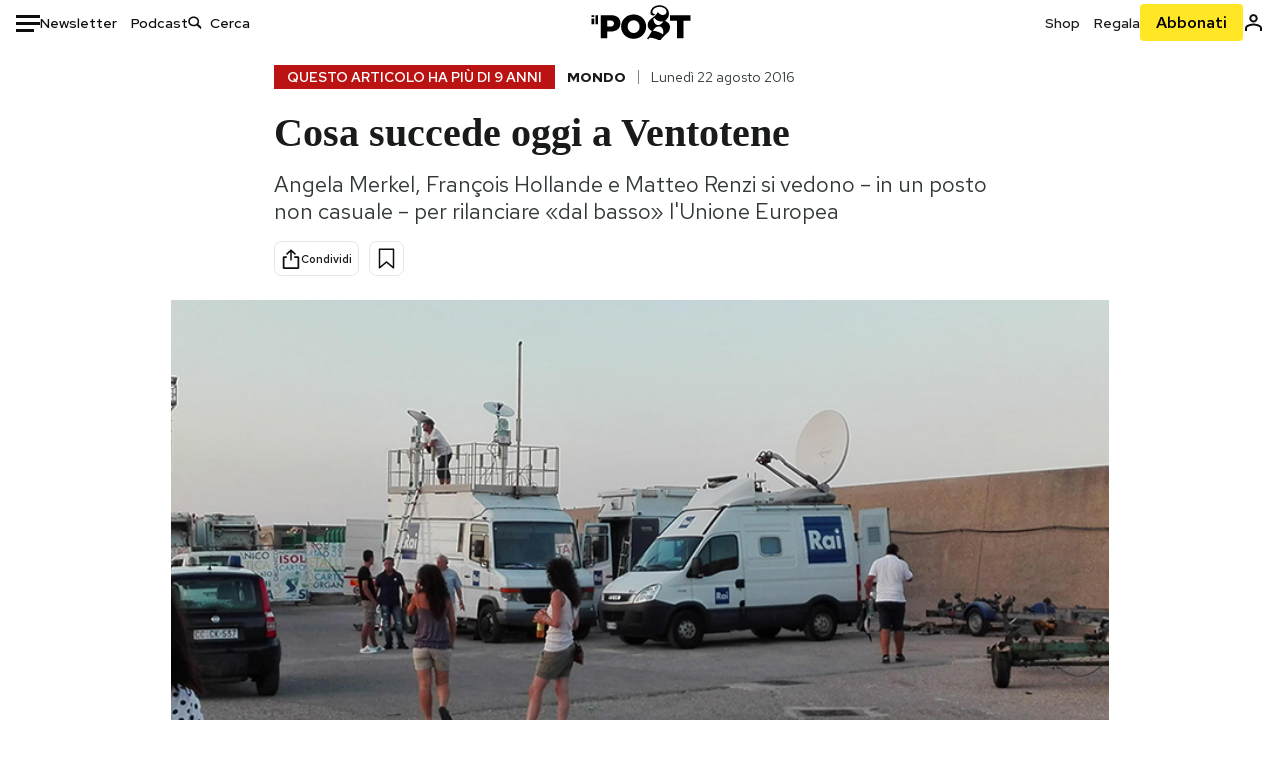

--- FILE ---
content_type: text/html; charset=utf-8
request_url: https://www.ilpost.it/2016/08/22/cosa-succede-oggi-a-ventotene/
body_size: 29267
content:
<!DOCTYPE html><html lang="it"><head><meta charSet="utf-8"/><meta name="viewport" content="width=device-width"/><link rel="canonical" href="https://www.ilpost.it/2016/08/22/cosa-succede-oggi-a-ventotene/"/><title>Cosa succede oggi a Ventotene</title><meta name="description" content="Angela Merkel, François Hollande e Matteo Renzi si vedono – in un posto non casuale – per rilanciare «dal basso» l&#x27;Unione Europea"/><link rel="shortcut icon" href="https://static-prod.cdnilpost.com/wp-content/uploads/favicon/favicon.ico"/><meta charSet="UTF-8"/><meta http-equiv="X-UA-Compatible" content="IE=Edge,chrome=1"/><meta name="viewport" content="width=device-width, initial-scale=1.0"/><meta name="facebook-domain-verification" content="slsnlbcm4qo9c07qj68ovcdlkbgcni"/><meta name="bitly-verification" content="41976f59b172"/><meta property="fb:admins" content="100006642246117"/><meta property="fb:admins" content="100008255266864"/><meta property="fb:admins" content="100001010538238"/><meta name="msapplication-TileImage" content="https://www.ilpost.it/wp-content/uploads/2017/09/cropped-ilpost-site-icon-270x270.png"/><meta name="robots" content="index, follow, max-image-preview:large, max-snippet:-1, max-video-preview:-1"/><meta property="og:locale" content="it_IT"/><meta property="og:type" content="article"/><meta property="og:title" content="Cosa succede oggi a Ventotene"/><meta property="og:description" content="Angela Merkel, François Hollande e Matteo Renzi si vedono – in un posto non casuale – per rilanciare «dal basso» l&#x27;Unione Europea"/><meta property="og:url" content="https://www.ilpost.it/2016/08/22/cosa-succede-oggi-a-ventotene/"/><meta property="og:site_name" content="Il Post"/><meta property="og:image" content="https://www.ilpost.it/wp-content/uploads/2016/08/BANZAILIQSOLD1_20160822083106806.jpg"/><meta property="og:image:width" content="1200"/><meta property="og:image:height" content="600"/><meta property="og:image:type" content="image/jpeg"/><meta name="twitter:card" content="summary_large_image"/><meta name="twitter:creator" content="@ilpost"/><meta name="twitter:site" content="@ilpost"/><meta property="article:publisher" content="https://www.facebook.com/ilpost"/><meta property="article:published_time" content="2016-08-22T09:21:35+02:00"/><link rel="shortcut icon" href="https://static-prod.cdnilpost.com/wp-content/uploads/favicon/favicon.ico"/><link rel="preconnect" href="//connect.facebook.net"/><link rel="apple-touch-icon" href="https://static-prod.cdnilpost.com/wp-content/uploads/favicon/apple-touch-icon.png"/><link rel="apple-touch-icon" sizes="57x57" href="https://static-prod.cdnilpost.com/wp-content/uploads/favicon/apple-touch-icon-57x57.png"/><link rel="apple-touch-icon" sizes="72x72" href="https://static-prod.cdnilpost.com/wp-content/uploads/favicon/apple-touch-icon-72x72.png"/><link rel="apple-touch-icon" sizes="76x76" href="https://static-prod.cdnilpost.com/wp-content/uploads/favicon/apple-touch-icon-76x76.png"/><link rel="apple-touch-icon" sizes="114x114" href="https://static-prod.cdnilpost.com/wp-content/uploads/favicon/apple-touch-icon-114x114.png"/><link rel="apple-touch-icon" sizes="120x120" href="https://static-prod.cdnilpost.com/wp-content/uploads/favicon/apple-touch-icon-120x120.png"/><link rel="apple-touch-icon" sizes="144x144" href="https://static-prod.cdnilpost.com/wp-content/uploads/favicon/apple-touch-icon-144x144.png"/><link rel="apple-touch-icon" sizes="152x152" href="https://static-prod.cdnilpost.com/wp-content/uploads/favicon/apple-touch-icon-152x152.png"/><link rel="apple-touch-icon" sizes="180x180" href="https://static-prod.cdnilpost.com/wp-content/uploads/favicon/apple-touch-icon-180x180.png"/><link rel="profile" href="http://gmpg.org/xfn/11"/><link rel="preconnect" href="https://www.google-analytics.com"/><link rel="preconnect" href="https://www.googletagmanager.com"/><link rel="icon" href="https://www.ilpost.it/wp-content/uploads/2017/09/cropped-ilpost-site-icon-32x32.png?x85328" sizes="32x32"/><link rel="icon" sizes="192x192" href="https://www.ilpost.it/wp-content/uploads/2017/09/cropped-ilpost-site-icon-192x192.png?x85328"/><link rel="apple-touch-icon" href="https://www.ilpost.it/wp-content/uploads/2017/09/cropped-ilpost-site-icon-180x180.png?x85328"/><script type="application/ld+json">{"@context":"https://schema.org","@type":"NewsArticle","headline":"Cosa succede oggi a Ventotene","datePublished":"2016-08-22T09:21:35+02:00","dateModified":"2023-12-15T15:55:10.409527","description":"Angela Merkel, François Hollande e Matteo Renzi si vedono – in un posto non casuale – per rilanciare «dal basso» l'Unione Europea","inLanguage":"it","mainEntityOfPage":{"@type":"WebPage","@id":"https://www.ilpost.it/2016/08/22/cosa-succede-oggi-a-ventotene/"},"image":{"@type":"ImageObject","@id":"https://www.ilpost.it/wp-content/uploads/2016/08/BANZAILIQSOLD1_20160822083106806.jpg","width":"800","height":"400"},"author":{"@type":"Person","@id":"Redazione"},"publisher":{"@type":"Organization","url":"https://www.ilpost.it","name":"Il Post","sameAs":"https://it.wikipedia.org/wiki/Il_Post","logo":{"@type":"ImageObject","url":"https://www.ilpost.it/wp-content/uploads/2019/02/26733403_1811817465517366_4401223562549259052_n-1.png"}},"isAccessibleForFree":true}</script><meta name="next-head-count" content="8"/><link rel="dns-prefetch" href="https://static-prod.cdnilpost.com/"/><link rel="preconnect" href="https://static-prod.cdnilpost.com/"/><link rel="preload" href="https://static-prod.cdnilpost.com/fonts/fonts.css" as="style"/><link rel="stylesheet" href="https://static-prod.cdnilpost.com/fonts/fonts.css"/><link rel="dns-prefetch preconnect" href="https://securepubads.g.doubleclick.net"/><link rel="preload" href="https://securepubads.g.doubleclick.net/tag/js/gpt.js" as="script"/><script defer="" type="text/javascript" src="https://static-prod.cdnilpost.com/widgets/eventbrite.js"></script><script async="" type="text/javascript" src="https://platform.twitter.com/widgets.js"></script><script id="theme-script" data-nscript="beforeInteractive">
    (function() {
      function applyTheme(theme) {
        document.documentElement.classList.remove('dark', 'light');
        if (theme === 'dark') {
          document.documentElement.classList.add('dark');
        } else if (theme === 'light') {
          document.documentElement.classList.add('light');
        }
      }
      const storedTheme = localStorage.getItem('theme');
      if (storedTheme !== null) {
        applyTheme(storedTheme);
      } else {
        const systemPrefersDark = window.matchMedia('(prefers-color-scheme: dark)').matches;
        const appliableTheme = "system" === "system"
          ? (systemPrefersDark ? 'dark' : 'light')
          : "system";
        applyTheme(appliableTheme);
        localStorage.setItem('theme', appliableTheme);
      }
    })();
  </script><link rel="preload" href="https://static-prod.ilpost.it/apps/single/_next/static/css/181334c1162c05f6.css" as="style"/><link rel="stylesheet" href="https://static-prod.ilpost.it/apps/single/_next/static/css/181334c1162c05f6.css" data-n-g=""/><link rel="preload" href="https://static-prod.ilpost.it/apps/single/_next/static/css/37183bff765f79c3.css" as="style"/><link rel="stylesheet" href="https://static-prod.ilpost.it/apps/single/_next/static/css/37183bff765f79c3.css" data-n-p=""/><link rel="preload" href="https://static-prod.ilpost.it/apps/single/_next/static/css/07ad0a02c15e667a.css" as="style"/><link rel="stylesheet" href="https://static-prod.ilpost.it/apps/single/_next/static/css/07ad0a02c15e667a.css" data-n-p=""/><noscript data-n-css=""></noscript><script defer="" nomodule="" src="https://static-prod.ilpost.it/apps/single/_next/static/chunks/polyfills-c67a75d1b6f99dc8.js"></script><script defer="" type="text/javascript" src="https://static-prod.cdnilpost.com/libs/manager-common-bi.js" data-nscript="beforeInteractive"></script><script defer="" type="text/javascript" src="https://static-prod.cdnilpost.com/libs/manager-common-app.js" data-nscript="beforeInteractive"></script><script src="https://static-prod.ilpost.it/apps/single/_next/static/chunks/webpack-3d4f25da1d6174eb.js" defer=""></script><script src="https://static-prod.ilpost.it/apps/single/_next/static/chunks/framework-40c9f8ea5f621f1c.js" defer=""></script><script src="https://static-prod.ilpost.it/apps/single/_next/static/chunks/main-702645ef45ac5a95.js" defer=""></script><script src="https://static-prod.ilpost.it/apps/single/_next/static/chunks/pages/_app-8c686307c7aefbe3.js" defer=""></script><script src="https://static-prod.ilpost.it/apps/single/_next/static/chunks/e999873e-4a274eed2e0e9543.js" defer=""></script><script src="https://static-prod.ilpost.it/apps/single/_next/static/chunks/27922dfb-753499cac303426a.js" defer=""></script><script src="https://static-prod.ilpost.it/apps/single/_next/static/chunks/5a1939e3-fa3ff1637e255c5c.js" defer=""></script><script src="https://static-prod.ilpost.it/apps/single/_next/static/chunks/aba5b40c-9ae1ef5fa21b4b76.js" defer=""></script><script src="https://static-prod.ilpost.it/apps/single/_next/static/chunks/a29ae703-86839aa0c3dcdb4a.js" defer=""></script><script src="https://static-prod.ilpost.it/apps/single/_next/static/chunks/264-355eff58b234f214.js" defer=""></script><script src="https://static-prod.ilpost.it/apps/single/_next/static/chunks/pages/index-a65e680630ca1d10.js" defer=""></script><script src="https://static-prod.ilpost.it/apps/single/_next/static/XY2wTCboDSavyPKG0Akld/_buildManifest.js" defer=""></script><script src="https://static-prod.ilpost.it/apps/single/_next/static/XY2wTCboDSavyPKG0Akld/_ssgManifest.js" defer=""></script></head><body class="single content post-1542687 mtype-post msubtype-post all category-italia category-mondo tag-altiero-spinelli tag-angela-merkel tag-europa tag-francois-hollande tag-matteo-renzi tag-unione-europea tag-ventotene"><div id="__next"><header class="_site-header_1kqmu_1"><div class="_header-container_1kqmu_20"><div class="row _row-container_1kqmu_37"><div class="col _header-left_1kqmu_50"><div class="_menu-button_1kqmu_75 "><svg xmlns="http://www.w3.org/2000/svg" width="24" height="24" viewBox="0 0 24 24"><path fill="#0c0d0e" d="M24 11v3H0v-3h24Zm-6 7v3H0v-3h18Zm6-14v3H0V4h24Z"></path></svg></div><div class="_header-left-links_1kqmu_59"><a href="/newsletter/" class="_header-left-link_fv8mp_1">Newsletter</a><a href="/podcasts/" class="_header-left-link_fv8mp_1">Podcast</a></div><div class="_header-search_1kqmu_67"><div class="_search-box_1kqmu_67"><form name="" action="/cerca/" class="_search-form_1df8o_1"><button type="submit" class="_search-submit_1df8o_34" aria-label="Cerca"><svg xmlns="http://www.w3.org/2000/svg" width="14" height="13" fill="none" viewBox="0 0 14 13"><path d="m12.9529 11.5688-.3585.32-3.78515-3.37774c-.8367.65778-1.91247 1.06666-3.12768 1.06666C3.09176 9.57772 1 7.71106 1 5.39995c0-2.31112 2.09176-4.17778 4.68157-4.17778 2.5898 0 4.68153 1.86666 4.68153 4.17778 0 1.06666-.45816 2.04444-1.19526 2.79111l3.78506 3.37774Z"></path><path fill="#0c0d0e" d="m12.5944 11.8888-.5178.5802.5178.462.5177-.462-.5177-.5802ZM8.80925 8.51106l.51775-.58018-.48612-.43381-.51221.40268.48058.61131Zm.35859-.32-.55338-.54629-.57451.58197.61015.54449.51774-.58017Zm3.26736 2.79764-.3586.32 1.0355 1.1603.3586-.32-1.0355-1.1603Zm.6769.32L9.327 7.93088 8.29151 9.09123 12.0766 12.469l1.0355-1.1603ZM8.32867 7.89975c-.70356.5531-1.61107.90037-2.6471.90037v1.55518c1.3944 0 2.63842-.47048 3.60827-1.23293l-.96117-1.22262Zm-2.6471.90037c-2.24596 0-3.90397-1.5994-3.90397-3.40017H.2224c0 2.82144 2.52552 4.95535 5.45917 4.95535V8.80012ZM1.7776 5.39995c0-1.80078 1.65801-3.40018 3.90397-3.40018V.444568C2.74792.444568.2224 2.5785.2224 5.39995h1.5552Zm3.90397-3.40018c2.24596 0 3.90397 1.5994 3.90397 3.40018h1.55516c0-2.82145-2.52548-4.955382-5.45913-4.955382V1.99977Zm3.90397 3.40018c0 .8361-.35823 1.62401-.97108 2.24482l1.10676 1.09258c.86138-.87253 1.41948-2.04018 1.41948-3.3374H9.58554ZM8.6501 8.77123l3.7851 3.37777 1.0355-1.1603-3.78511-3.37782L8.6501 8.77123Z"></path></svg></button><input type="text" name="qs" placeholder="Cerca" class="_search-input_1df8o_9" value=""/></form></div></div></div><div class="col _header-center_1kqmu_84"><a href="/" class="_logo_1kqmu_93" aria-label="Il Post"><svg xmlns="http://www.w3.org/2000/svg" width="103" height="35" fill="none" viewBox="0 0 214 76"><path fill="#2a2522" d="M97.4012 59.6176c-1.5931.7261-3.3543 1.0896-5.2845 1.0896-1.9294 0-3.691-.3742-5.2832-1.1253-1.593-.7498-2.9561-1.7532-4.0892-3.0129-1.1348-1.2575-2.0148-2.7084-2.6429-4.3561-.6268-1.6439-.9396-3.3863-.9396-5.2253v-.1459c0-1.839.2999-3.5819.9036-5.2265.6023-1.6447 1.4712-3.0853 2.6047-4.3196 1.1352-1.2347 2.4867-2.2144 4.0548-2.941 1.5677-.7256 3.3174-1.0887 5.2481-1.0887 1.9294 0 3.691.3756 5.284 1.1262 1.5922.7511 2.967 1.7541 4.125 3.0116 1.157 1.2588 2.051 2.7123 2.678 4.3566.627 1.6451.942 3.388.942 5.2273v.1447c0 1.8398-.315 3.5814-.942 5.2253-.627 1.6464-1.496 3.0865-2.605 4.3203-1.111 1.2343-2.4612 2.2145-4.0538 2.9397Zm-16.219 11.7243c3.3199 1.3794 6.9285 2.0698 10.8272 2.0698 3.897 0 7.5056-.6904 10.8256-2.0698 3.321-1.3789 6.209-3.2665 8.662-5.6614 2.454-2.3958 4.367-5.2024 5.739-8.4212 1.371-3.2183 2.058-6.6429 2.058-10.2717v-.1459c0-3.6292-.687-7.0413-2.058-10.2364-1.372-3.1942-3.26-5.9759-5.666-8.3475-2.408-2.3708-5.27-4.2476-8.59-5.6262-3.3199-1.3798-6.9286-2.0689-10.8268-2.0689-3.897 0-7.5061.6891-10.826 2.0689-3.3212 1.3786-6.2078 3.2662-8.6628 5.6615-2.4536 2.3962-4.3667 5.2028-5.7379 8.4224-1.3717 3.2179-2.0569 6.6417-2.0569 10.2721v.1447c0 3.6297.6852 7.0418 2.0569 10.2356 1.3712 3.1937 3.2589 5.978 5.6663 8.3492 2.4052 2.3716 5.269 4.2459 8.5894 5.6248ZM47.2315 45.0853c-1.4262 1.1732-3.3937 1.7596-5.9035 1.7596h-6.6635v-13.284h6.5903c2.5589 0 4.5505.563 5.9767 1.6871 1.4229 1.124 2.1354 2.7649 2.1354 4.9189v.144c0 2.0112-.7125 3.603-2.1354 4.7744Zm-4.8901-23.0942H20.6136v49.9922h14.0509V57.6995h6.9528c3.1375 0 6.0473-.3801 8.7281-1.1423 2.6791-.76 4.9844-1.9035 6.9161-3.4275 1.9309-1.5236 3.4398-3.4043 4.5273-5.6421 1.0857-2.2375 1.6299-4.8329 1.6299-7.7842v-.1437c0-2.7607-.496-5.2362-1.4866-7.427-.9893-2.1896-2.4018-4.036-4.2366-5.535-1.8348-1.5002-4.0563-2.642-6.663-3.4279-2.6067-.7864-5.5041-1.1787-8.6911-1.1787ZM186.161 34.1319h-15.212V21.9911h44.471v12.1408h-15.209v37.8514h-14.05V34.1319ZM6.31675 26.2761H.587891v-4.285H6.31675v4.285Zm0 15.7119H.587891V29.1328H6.31675V41.988Zm2.86443 0H14.91V21.9911H9.18118V41.988Z"></path><path fill="#14b6d1" d="M148.429.565918c5.481 0 10.745 1.928282 14.534 5.353812 3.524 3.1847 5.782 7.65907 5.782 13.09737 0 6.7917-2.933 9.8388-5.426 12.4056-1.14 1.1735-2.201 2.2228-2.719 3.5733 2.816.7018 5.351 2.3119 7.214 4.4867 1.986 2.3192 3.207 5.2772 3.207 8.4561 0 7.7388-3.682 11.1072-8.971 15.8219-3.6 3.209-7.949 7.08-12.275 13.6173-.138.2083-.273.4156-.407.6219-.198-.1544-.392-.2981-.58-.4301-4.251-2.9837-14.867-6.3957-19.859-6.3957-2.371 0-3.612.9484-4.752 2.9197l-.162.2885-3.121-.931c4.081-5.2237 7.861-10.8997 10.769-16.917-2.714-1.4074-5.079-3.1242-6.725-5.3464-1.536-2.0742-2.458-4.5867-2.458-7.7075 0-6.7911 4.354-11.0115 9.371-14.9337l.369-.2865.883-.6793 1.425-1.0868c3.854-2.9448 7.659-5.9653 9.458-10.2652.159-.3802.301-.7653.426-1.1542.247.3306.503.6539.765.9694 2.568 3.0939 5.946 5.7251 9.969 5.7251 2.272 0 4.525-.6243 6.117-1.9913 1.322-1.1354 2.164-2.7906 2.164-5.0017 0-3.261-1.679-5.68339-4.014-7.39643-3.211-2.35624-7.657-3.40072-10.984-3.40072-3.874 0-7.717 1.11069-10.643 3.0501-2.649 1.75569-4.551 4.19485-4.946 7.12065-.231 1.7185.419 3.0888 1.302 4.0578.89.976 2.238 1.2772 3.727 1.2772.412 0 .813-.0231 1.197-.0769-.149.4291-.354.8464-.622 1.2289-1.059 1.5152-2.938 2.242-4.154 2.242-1.911 0-3.209-.731-4.08-1.7318-1.189-1.366-1.565-3.2848-1.533-4.6485.111-4.7497 2.281-8.68312 5.754-11.45955 3.562-2.84756 8.511-4.473032 13.998-4.473032ZM146.886 46.4527c-2.697 0-5.364 1.1485-7.666 2.9063-2.27 1.7331-4.189 4.0637-5.436 6.5263 7.844.2861 15.211 3.5041 21.913 7.775.794-1.3684 1.002-3.0693 1.002-4.6016 0-3.4358-.906-6.8495-2.82-9.2704-1.603-2.027-3.922-3.3356-6.993-3.3356Zm-10.518-18.6415c-.323.2605-.553.6022-.719.9815-.35.7988-.433 1.7584-.433 2.6181 0 3.0199 1.151 6.2814 3.136 8.6771 1.716 2.0704 4.065 3.4969 6.851 3.4969 2.464 0 4.896-1.1718 6.976-2.8735 1.861-1.522 3.445-3.475 4.52-5.45-1.377.5-2.958.7224-4.44.7224-5.943 0-11.899-3.7955-15.891-8.1725Z"></path></svg></a></div><div class="col _header-right_1kqmu_108"><div class="col-xs-5 _header-right-links_1kqmu_116"><a href="https://abbonati.ilpost.it/negozio/" class="_header-right-link_1b8c4_1" id="link_shop_header">Shop</a><a href="https://abbonati.ilpost.it/regala-il-post/" class="_header-right-link_1b8c4_1" id="link_regalo_header">Regala</a></div><div class="col-xs-3 _subscribe-button-container_1kqmu_131"><a href="https://abbonati.ilpost.it" id="button_abbonamento_header" data-ga="click" data-ga-event="button_abbonamento" class="_subscribe-button_19e5e_1" aria-label="Abbonati al Post">Abbonati</a></div><div class="col-xs-1 _user-status_1kqmu_139"><a href="" rel="nofollow" id="icon_login_header" aria-label="Accedi"><svg xmlns="http://www.w3.org/2000/svg" width="21" height="21" viewBox="0 0 24 24"><path fill="#0c0d0e" d="M21.6 17.9997v3.6h-2.28v-3.6c0-.72-3.72-2.52-7.32-2.52-3.59998 0-7.31998 1.8-7.31998 2.52v3.6h-2.28v-3.6c0-3.24 6.36001-4.8 9.59998-4.8 3.24 0 9.6 1.56 9.6 4.8Z"></path><path fill="#0c0d0e" d="M12 4.6799c1.44 0 2.52 1.08 2.52 2.52s-1.08 2.52-2.52 2.52-2.51999-1.08-2.51999-2.52S10.56 4.6799 12 4.6799Zm0-2.28c-2.63999 0-4.79999 2.16-4.79999 4.8 0 2.64 2.16 4.8 4.79999 4.8 2.64 0 4.8-2.16 4.8-4.8 0-2.64-2.16-4.8-4.8-4.8Z"></path></svg></a></div></div></div><nav class="_main-menu_1s4c7_1 "><ul><li class="_sidebar-search_1s4c7_37"><form name="" action="https://ilpost.it/cerca/" class="_search-form_1e0mi_1"><input type="text" name="qs" placeholder="Cerca" class="_search-input_1e0mi_6 _old-version_1e0mi_20" value=""/><button type="submit" class="_search-submit_1e0mi_30" aria-label="Cerca"><svg xmlns="http://www.w3.org/2000/svg" width="20" height="18" fill="none" viewBox="0 0 14 13"><path d="m12.9529 11.5688-.3585.32-3.78515-3.37774c-.8367.65778-1.91247 1.06666-3.12768 1.06666C3.09176 9.57772 1 7.71106 1 5.39995c0-2.31112 2.09176-4.17778 4.68157-4.17778 2.5898 0 4.68153 1.86666 4.68153 4.17778 0 1.06666-.45816 2.04444-1.19526 2.79111l3.78506 3.37774Z"></path><path fill="#0c0d0e" d="m12.5944 11.8888-.5178.5802.5178.462.5177-.462-.5177-.5802ZM8.80925 8.51106l.51775-.58018-.48612-.43381-.51221.40268.48058.61131Zm.35859-.32-.55338-.54629-.57451.58197.61015.54449.51774-.58017Zm3.26736 2.79764-.3586.32 1.0355 1.1603.3586-.32-1.0355-1.1603Zm.6769.32L9.327 7.93088 8.29151 9.09123 12.0766 12.469l1.0355-1.1603ZM8.32867 7.89975c-.70356.5531-1.61107.90037-2.6471.90037v1.55518c1.3944 0 2.63842-.47048 3.60827-1.23293l-.96117-1.22262Zm-2.6471.90037c-2.24596 0-3.90397-1.5994-3.90397-3.40017H.2224c0 2.82144 2.52552 4.95535 5.45917 4.95535V8.80012ZM1.7776 5.39995c0-1.80078 1.65801-3.40018 3.90397-3.40018V.444568C2.74792.444568.2224 2.5785.2224 5.39995h1.5552Zm3.90397-3.40018c2.24596 0 3.90397 1.5994 3.90397 3.40018h1.55516c0-2.82145-2.52548-4.955382-5.45913-4.955382V1.99977Zm3.90397 3.40018c0 .8361-.35823 1.62401-.97108 2.24482l1.10676 1.09258c.86138-.87253 1.41948-2.04018 1.41948-3.3374H9.58554ZM8.6501 8.77123l3.7851 3.37777 1.0355-1.1603-3.78511-3.37782L8.6501 8.77123Z"></path></svg></button></form></li><li class="_menu-section-header_1s4c7_41"><a href="https://www.ilpost.it"><svg xmlns="http://www.w3.org/2000/svg" width="21" height="21" fill="none" viewBox="0 0 24 24"><path fill="#0c0d0e" d="M12 1C5.95 1 1 5.95 1 12s4.95 11 11 11 11-4.95 11-11S18.05 1 12 1Zm-1.1 19.69C6.61 20.14 3.2 16.4 3.2 12c0-.66.11-1.32.22-1.98L8.7 15.3v1.1c0 1.21.99 2.2 2.2 2.2v2.09Zm7.59-2.75c-.33-.88-1.1-1.54-2.09-1.54h-1.1v-3.3c0-.66-.44-1.1-1.1-1.1H7.6V9.8h2.2c.66 0 1.1-.44 1.1-1.1V6.5h2.2c1.21 0 2.2-.99 2.2-2.2v-.44c3.19 1.32 5.5 4.51 5.5 8.14 0 2.31-.88 4.4-2.31 5.94Z"></path></svg>Home</a><ul class="_home-menu_d9ck1_1"><li class="_second-level-menu_d9ck1_10"><a href="https://www.ilpost.it/italia/" class="_menu-item_1gx6z_1 ">Italia</a></li><li class="_second-level-menu_d9ck1_10"><a href="https://www.ilpost.it/mondo/" class="_menu-item_1gx6z_1 ">Mondo</a></li><li class="_second-level-menu_d9ck1_10"><a href="https://www.ilpost.it/politica/" class="_menu-item_1gx6z_1 ">Politica</a></li><li class="_second-level-menu_d9ck1_10"><a href="https://www.ilpost.it/tecnologia/" class="_menu-item_1gx6z_1 ">Tecnologia</a></li><li class="_second-level-menu_d9ck1_10"><a href="https://www.ilpost.it/internet/" class="_menu-item_1gx6z_1 ">Internet</a></li><li class="_second-level-menu_d9ck1_10"><a href="https://www.ilpost.it/scienza/" class="_menu-item_1gx6z_1 ">Scienza</a></li><li class="_second-level-menu_d9ck1_10"><a href="https://www.ilpost.it/cultura/" class="_menu-item_1gx6z_1 ">Cultura</a></li><li class="_second-level-menu_d9ck1_10"><a href="https://www.ilpost.it/economia/" class="_menu-item_1gx6z_1 ">Economia</a></li><li class="_second-level-menu_d9ck1_10"><a href="https://www.ilpost.it/sport/" class="_menu-item_1gx6z_1 ">Sport</a></li><li class="_second-level-menu_d9ck1_10"><a href="https://www.ilpost.it/moda/" class="_menu-item_1gx6z_1 ">Moda</a></li><li class="_second-level-menu_d9ck1_10"><a href="https://www.ilpost.it/libri/" class="_menu-item_1gx6z_1 ">Libri</a></li><li class="_second-level-menu_d9ck1_10"><a href="https://www.ilpost.it/consumismi/" class="_menu-item_1gx6z_1 ">Consumismi</a></li><li class="_second-level-menu_d9ck1_10"><a href="https://www.ilpost.it/storie-idee/" class="_menu-item_1gx6z_1 ">Storie/Idee</a></li><li class="_second-level-menu_d9ck1_10"><a href="https://www.ilpost.it/ok-boomer/" class="_menu-item_1gx6z_1 ">Ok Boomer!</a></li><li class="_second-level-menu_d9ck1_10"><a href="https://www.ilpost.it/media/" class="_menu-item_1gx6z_1 ">Media</a></li><li class="_second-level-menu_d9ck1_10"><a href="https://www.ilpost.it/europa/" class="_menu-item_1gx6z_1 ">Europa</a></li><li class="_second-level-menu_d9ck1_10"><a href="https://www.ilpost.it/altrecose/" class="_menu-item_1gx6z_1 ">Altrecose</a></li></ul><ul id="menu-navi-main" class="menu"></ul></li><li class="_menu-section-header_1s4c7_41"><a href="https://www.ilpost.it/podcasts/"><svg xmlns="http://www.w3.org/2000/svg" width="21" height="21" viewBox="0 0 24 24"><path fill="#0c0d0e" d="M12.5 14.8947c2.0643 0 3.6429-1.5052 3.6429-3.4736V4.47368C16.1429 2.50526 14.5643 1 12.5 1c-2.0643 0-3.64286 1.50526-3.64286 3.47368v6.94742c0 1.9684 1.57856 3.4736 3.64286 3.4736Zm0 2.4316c-3.4 0-6.43571-2.4316-6.43571-5.9052H4c0 3.9368 3.27857 7.1789 7.2857 7.7578V23h2.4286v-3.8211C17.7214 18.6 21 15.3579 21 11.4211h-2.0643c0 3.4736-3.0357 5.9052-6.4357 5.9052Z"></path></svg>Podcast</a></li><li class="_menu-section-header_1s4c7_41"><a href="https://www.ilpost.it/newsletter"><svg xmlns="http://www.w3.org/2000/svg" width="21" height="21" viewBox="0 0 24 24"><path fill="#0c0d0e" d="M20 3.5c1.6569 0 3 1.34315 3 3v11c0 1.6569-1.3431 3-3 3H4c-1.65685 0-3-1.3431-3-3v-11c0-1.65685 1.34315-3 3-3h16Zm0 2H4c-.3423 0-.64444.17199-.8247.43427l8.827 5.39473 8.8496-5.35305C20.6758 5.69036 20.3601 5.5 20 5.5Zm1 2.7239-8.4824 5.1317c-.3196.1934-.7204.1925-1.0391-.0024L3 8.17114V17.5c0 .5523.44772 1 1 1h16c.5523 0 1-.4477 1-1V8.2239Z"></path></svg>Newsletter</a></li><li class="_menu-section-header_1s4c7_41"><a href="https://www.ilpost.it/preferiti/"><svg xmlns="http://www.w3.org/2000/svg" width="21" height="21" viewBox="0 0 24 24"><path fill="#0c0d0e" d="M20 2.9918C20 1.8975 19.096 1 17.9932 1H6.00685C4.90117 1 4 1.88821 4 2.9918v18.9006l.00525.108c.07281.7453.89033 1.2597 1.61797.7872L12 18.647l6.3768 4.1406c.7289.4734 1.6232-.0757 1.6232-.8952V2.9918Zm-2.0057.00858c.0021.00093.0057.00252.0057-.00858V20.159l-5.4554-3.5431L12 16.2622l-.5446.3537L6 20.158V2.99603C6.00012 2.9996 6.00107 3 6.00685 3H17.9932c.0002 0 .0006.00017.0011.00038ZM6 2.99603V2.9918c0 .00063 0 .00121-.00001.00175-.00001.00096-.00001.00178.00001.00248Z"></path></svg>I miei preferiti</a></li><li class="_menu-section-header_1s4c7_41"><a href="https://www.ilpost.it/negozio/"><svg xmlns="http://www.w3.org/2000/svg" width="21" height="21" viewBox="0 0 24 24"><path fill="#0c0d0e" fill-rule="evenodd" d="M16.9671 5.78939C17.0064 3.1706 14.7725 1.03656 12.0136 1c-2.78535.03656-5.01918 2.1706-4.97976 4.80435l-.00003 1.19556H2.5V18.7568c0 1.7911 1.45199 3.2431 3.2431 3.2431h12.5138c1.7911 0 3.2431-1.452 3.2431-3.2431V6.99991h-4.5329V5.78939Zm-2 3.21052v1.63159c0 .5523.4477 1 1 1 .5522 0 1-.4477 1-1V8.99991H19.5v9.75689c0 .6866-.5566 1.2431-1.2431 1.2431H5.7431l-.1271-.0064c-.62684-.0637-1.116-.5931-1.116-1.2367V8.99991h2.53377l-.00004 1.63159c0 .5523.44772 1 1 1 .55229 0 1-.4477 1-1V8.99991h5.93337Zm0-2 .0001-1.22549c.0223-1.49355-1.2952-2.75227-2.9536-2.7746-1.6848.02233-3.00234 1.28105-2.97987 2.78957v1.21052h5.93337Z" clip-rule="evenodd"></path></svg>Shop</a></li><li class="_menu-section-header_1s4c7_41"><a href="https://www.ilpost.it/calendario/"><svg width="20px" height="19px" viewBox="0 0 20 19" version="1.1" xmlns="http://www.w3.org/2000/svg"><g id="Page-1" stroke="none" stroke-width="1" fill="none" fill-rule="evenodd"><g id="Artboard" transform="translate(-72, -789)" fill="#0c0d0e" fill-rule="nonzero"><g id="ICN-Calendar-Outline" transform="translate(73, 790)"><path d="M12.375,-1 C12.9272847,-1 13.375,-0.55228475 13.375,0 L13.375,1 L15.75,1 C17.5086787,1 19,2.24275204 19,3.875 L19,15.125 C19,16.7572691 17.5086885,18 15.75,18 L2.25,18 C0.491283167,18 -1,16.7572774 -1,15.125 L-1,3.875 C-1,2.24274373 0.491293054,1 2.25,1 L4.625,1 L4.625,0 C4.625,-0.55228475 5.07271525,-1 5.625,-1 C6.17728475,-1 6.625,-0.55228475 6.625,0 L6.625,1 L11.375,1 L11.375,0 C11.375,-0.55228475 11.8227153,-1 12.375,-1 Z M17,9 L1,9 L1,15.125 C1,15.5638275 1.52341266,16 2.25,16 L15.75,16 C16.4765633,16 17,15.5638128 17,15.125 L17,9 Z M11.375,3 L6.625,3 L6.625,4 C6.625,4.55228475 6.17728475,5 5.625,5 C5.07271525,5 4.625,4.55228475 4.625,4 L4.625,3 L2.25,3 C1.52342608,3 1,3.43618824 1,3.875 L1,7 L17,7 L17,3.875 C17,3.43620295 16.4765498,3 15.75,3 L13.375,3 L13.375,4 C13.375,4.55228475 12.9272847,5 12.375,5 C11.8227153,5 11.375,4.55228475 11.375,4 L11.375,3 Z"></path></g></g></g></svg>Calendario</a></li><li class="_menu-section-header_1s4c7_41"><a href=""><svg xmlns="http://www.w3.org/2000/svg" width="21" height="21" viewBox="0 0 24 24"><path fill="#0c0d0e" d="M21.6 17.9997v3.6h-2.28v-3.6c0-.72-3.72-2.52-7.32-2.52-3.59998 0-7.31998 1.8-7.31998 2.52v3.6h-2.28v-3.6c0-3.24 6.36001-4.8 9.59998-4.8 3.24 0 9.6 1.56 9.6 4.8Z"></path><path fill="#0c0d0e" d="M12 4.6799c1.44 0 2.52 1.08 2.52 2.52s-1.08 2.52-2.52 2.52-2.51999-1.08-2.51999-2.52S10.56 4.6799 12 4.6799Zm0-2.28c-2.63999 0-4.79999 2.16-4.79999 4.8 0 2.64 2.16 4.8 4.79999 4.8 2.64 0 4.8-2.16 4.8-4.8 0-2.64-2.16-4.8-4.8-4.8Z"></path></svg>Area Personale</a><ul><li><a href="">Entra</a></li></ul></li></ul></nav></div></header><script type="text/javascript">window._ilpost_datalayer =  {"pageMainCategory":"Mondo","pageType":"articolo","pageTitle":"Cosa succede oggi a Ventotene","pageMtype":"post","pageMsubType":"post","pageCategory":["italia","mondo"],"pageAttributes":["altiero-spinelli","angela-merkel","europa","francois-hollande","matteo-renzi","unione-europea","ventotene"],"postID":1542687,"adult":"0","brand":"ilpost","channel":"Ambiente,Animali,Green,Mondo","bs-channel":"Ambiente,Animali,Green,Mondo","isApp":"0"};</script><script type="text/javascript">var __CONTEXT__ =  {"pageMainCategory":"Mondo","pageType":"articolo","pageTitle":"Cosa succede oggi a Ventotene","pageMtype":"post","pageMsubType":"post","pageCategory":["italia","mondo"],"pageAttributes":["altiero-spinelli","angela-merkel","europa","francois-hollande","matteo-renzi","unione-europea","ventotene"],"postID":1542687,"adult":"0","brand":"ilpost","channel":"Ambiente,Animali,Green,Mondo","bs-channel":"Ambiente,Animali,Green,Mondo","isApp":"0"};</script><div data-id="interstitial@desktop@ros" data-format="interstitial" data-device="desktop" data-section="ros" data-ilpostadv-hb="true" data-is-app="false" class="adv-hb_ilpost-adv-hb__eFyXJ undefined "><script type="text/ad-init" data-ad--id="interstitial@desktop@ros" data-ad="true" data-ad--source="ilpost.it" data-ad--format="interstitial" data-ad--device="desktop" data-ad--section="ros" data-ad--size-fluid="true" data-ad--render--async-html="true" data--context="true" data--channel="Ambiente,Animali,Green,Mondo" data--visibility="anonymous"></script></div><div data-id="interstitial@mobile@ros" data-format="interstitial" data-device="mobile" data-section="ros" data-ilpostadv-hb="true" data-is-app="false" class="adv-hb_ilpost-adv-hb__eFyXJ undefined "><script type="text/ad-init" data-ad--id="interstitial@mobile@ros" data-ad="true" data-ad--source="ilpost.it" data-ad--format="interstitial" data-ad--device="mobile" data-ad--section="ros" data-ad--size-fluid="true" data-ad--render--async-html="true" data--context="false" data--channel="Ambiente,Animali,Green,Mondo" data--visibility="anonymous"></script></div><div data-id="skin@mobile@ros" data-format="skin" data-device="mobile" data-section="ros" data-ilpostadv-hb="true" data-is-app="false" data-refresh-in-gallery="true" class="adv-hb_ilpost-adv-hb__eFyXJ adv-hb_ilpost-adv-hb-skin__20Xn_ "><script type="text/ad-init" data-ad--id="skin@mobile@ros" data-ad="true" data-ad--source="ilpost.it" data-ad--format="skin" data-ad--device="mobile" data-ad--section="ros" data-ad--size-fluid="true" data-ad--render--async-html="true" data--context="false" data--channel="Ambiente,Animali,Green,Mondo" data--visibility="anonymous"></script></div><div data-id="skin@desktop@ros" data-format="skin" data-device="desktop" data-section="ros" data-ilpostadv-hb="true" data-is-app="false" data-refresh-in-gallery="true" class="adv-hb_ilpost-adv-hb__eFyXJ adv-hb_ilpost-adv-hb-skin__20Xn_ "><script type="text/ad-init" data-ad--id="skin@desktop@ros" data-ad="true" data-ad--source="ilpost.it" data-ad--format="skin" data-ad--device="desktop" data-ad--section="ros" data-ad--size-fluid="true" data-ad--render--async-html="true" data--context="false" data--channel="Ambiente,Animali,Green,Mondo" data--visibility="anonymous"></script></div><div id="mapp_header_box" class="adv-mapp_mapp__sXmhC widget widget_mapp_widget"></div><div id="ilpost_gam_header_box" class="adv_gam adv-gam_adv_ilpost__kDvYt"></div><div id="main"><script type="text/javascript">var ilpostnew = {"post_id":1542687,"ajax_url":"https://www.ilpost.it/wp-admin/admin-ajax.php","login_url":"/wp-login.php?redirect_to=https://www.ilpost.it/2016/08/22/cosa-succede-oggi-a-ventotene/","advProvider":"citynews","postCommentStatus":"close"};</script><main class="container  " id="index_main-content__nZYrw"><div class="row index_row-wrap__aFB00"><div class="col col-xl-12 index_col-wrap__uWeUs"><div><div class="_breadcrumbs_1x3k7_1  false"><ul class="_breadcrumbs__container_1x3k7_8"><li class="_breadcrumbs__category_1x3k7_57" style="--bgColor:transparent;--txtColor:var(--Greyscale-Text-Body)"><a href="/mondo/" class="">Mondo</a></li><li class="_breadcrumbs__time_1x3k7_82">Lunedì 22 agosto 2016</li></ul></div></div><article><div class="index_main-content__header__WktGW "><h1 class="index_std_lyt_ttl__ikjc6 ">Cosa succede oggi a Ventotene</h1><h2>Angela Merkel, François Hollande e Matteo Renzi si vedono – in un posto non casuale – per rilanciare «dal basso» l&#x27;Unione Europea</h2><div class="index_actions__HLCgE "><div class="_share_jffck_1"><div class="_ilPostShare_jffck_12"><button class="_sharebutton_jffck_22"><svg xmlns="http://www.w3.org/2000/svg" width="20" height="20" fill="none" viewBox="0 0 14 14"><path fill="#0c0d0e" d="M4.08342 5.04004H2.33341c-.64433 0-1.16666.50144-1.16666 1.12V12.88c0 .6186.52233 1.12 1.16666 1.12h9.33329c.6444 0 1.1667-.5014 1.1667-1.12V6.16004c0-.61856-.5223-1.12-1.1667-1.12H9.33341v1.232h2.21669V12.768H2.45008V6.27204h1.63334v-1.232Z"></path><path fill="#0c0d0e" d="M4.31667 4.20003 3.5 3.41603 7 .0560303 10.5 3.41603l-.81667.784-2.1-2.016v5.936H6.41667v-5.936l-2.1 2.016Z"></path></svg><div class="_shareExtendedText_jffck_37"> <!-- -->Condividi</div></button><ul class=""><li><button class="_close_jffck_133"></button> <span>Condividi</span></li><li><a class="_link_jffck_152 undefined" href="#"><svg width="24" height="24" viewBox="0 0 743 743" xmlns="http://www.w3.org/2000/svg" xmlns:xlink="http://www.w3.org/1999/xlink"><defs><path d="M164.045 0C73.445 0 0 73.445 0 164.045v414.939c0 90.6 73.445 164.045 164.045 164.045h414.939c90.6 0 164.045-73.445 164.045-164.045V164.045C743.029 73.445 669.584 0 578.984 0H164.045Z" id="b"></path></defs><g fill="none" fill-rule="evenodd"><use fill="var(--Greyscale-Text-Body)" xlink:href="#b"></use><path d="m519.845 242.925 59.006 1.534V137.078l-87.442-3.068c-82.178 0-148.797 66.618-148.797 148.797v95.11H241.367V492.97h101.245v250.059h127.324v-250.06h90.506l18.409-115.051H469.936v-85.084c0-27.564 22.345-49.91 49.909-49.91" fill="var(--Greyscale-Surface-Default)"></path></g></svg><span>Facebook</span></a></li><li><a class="_link_jffck_152 undefined" href="#"><svg width="24" height="24" viewBox="0 0 512 512" xmlns="http://www.w3.org/2000/svg"><g fill="var(--Greyscale-Text-Body)"><path d="M110.34 26.45c3.87-.38 7.77-.46 11.66-.45 90.33.01 180.67-.02 271 .01 23.64 0 47.05 9.53 64.03 25.95 18.18 17.21 28.97 41.96 28.95 67.03.04 83.67.01 167.34.02 251.01-.15 16.93 1.25 34.34-4.36 50.65-11.31 37.14-47.71 64.85-86.62 65.29-92.68.1-185.37.1-278.04 0-41.16-.43-79.29-31.5-88.39-71.57-3.36-12.86-2.49-26.23-2.59-39.38.01-85.33-.02-170.67.01-256 .02-20.54 7.19-40.95 19.91-57.06 15.5-19.9 39.28-33.14 64.42-35.48m-36.2 68.69c49.09 61.3 98.35 122.46 147.37 183.8-36.77 46.04-73.76 91.9-110.55 137.92 10.63.01 21.27.01 31.91 0 31.77-39.15 62.98-78.78 94.84-117.86 31.49 39.3 63 78.58 94.55 117.83 35.2.08 70.4.04 105.61.02-49.08-61.3-98.33-122.46-147.37-183.78 36.75-46.05 73.76-91.9 110.55-137.92-10.64-.03-21.28-.02-31.91-.01-31.75 39.17-63.01 78.75-94.81 117.87-31.51-39.29-63-78.6-94.58-117.84-35.2-.08-70.4-.03-105.61-.03Z"></path><path d="M126.28 120.15c13.83-.02 27.65-.05 41.47.02 72.7 90.52 145.37 181.07 217.97 271.67-13.82.04-27.64.06-41.46-.01-72.7-90.53-145.37-181.08-217.98-271.68Z"></path></g><path fill="var(--Greyscale-Surface-Default)" d="M74.14 95.14c35.21 0 70.41-.05 105.61.03 31.58 39.24 63.07 78.55 94.58 117.84 31.8-39.12 63.06-78.7 94.81-117.87 10.63-.01 21.27-.02 31.91.01-36.79 46.02-73.8 91.87-110.55 137.92 49.04 61.32 98.29 122.48 147.37 183.78-35.21.02-70.41.06-105.61-.02A97425.52 97425.52 0 0 1 237.71 299c-31.86 39.08-63.07 78.71-94.84 117.86-10.64.01-21.28.01-31.91 0 36.79-46.02 73.78-91.88 110.55-137.92-49.02-61.34-98.28-122.5-147.37-183.8m52.14 25.01c72.61 90.6 145.28 181.15 217.98 271.68 13.82.07 27.64.05 41.46.01-72.6-90.6-145.27-181.15-217.97-271.67-13.82-.07-27.64-.04-41.47-.02Z"></path></svg><span>X (Twitter)</span></a></li><li><a class="_link_jffck_152 undefined" href="mailto:?subject=&amp;body=&quot;Cosa%20succede%20oggi%20a%20Ventotene%20https%3A%2F%2Fwww.ilpost.it%2F2016%2F08%2F22%2Fcosa-succede-oggi-a-ventotene%2F%3Futm_medium%3Dsocial%26utm_source%3Demail%26utm_campaign%3Dshare" rel="noreferrer" target="_blank"><svg width="24" height="24" viewBox="0 0 751 751" xmlns="http://www.w3.org/2000/svg" xmlns:xlink="http://www.w3.org/1999/xlink"><defs><path id="a" d="M174.441 0C78.1 0 0 78.1 0 174.441V576.21c0 96.341 78.1 174.441 174.441 174.441H576.21c96.341 0 174.441-78.1 174.441-174.441V174.441C750.651 78.1 672.551 0 576.21 0H174.441Z"></path></defs><g fill="none" fill-rule="evenodd"><use xlink:href="#a" fill="url(#b)"></use><use xlink:href="#a" fill="var(--Greyscale-Text-Body)"></use><path fill="var(--Greyscale-Surface-Default)" d="M551.205 179C589.132 179 620 209.171 620 246.245v258.536C620 541.855 589.132 572 551.205 572h-353.41C159.868 572 129 541.855 129 504.78V246.246C129 209.171 159.868 179 197.795 179h353.41Zm19.508 113.482L388.6 416.837c-8.414 5.766-19.794 5.766-28.183 0L178.251 292.482l.025 212.31c0 10.444 8.772 18.95 19.54 18.95H551.2c10.767 0 19.539-8.506 19.539-18.95l-.026-212.31Zm-19.523-65.21H197.805c-6.521 0-12.71 3.308-16.316 8.608l193.008 131.75 192.984-131.75c-3.606-5.3-9.77-8.609-16.291-8.609Z"></path></g></svg><span>Email</span></a></li><li><a class="_link_jffck_152 undefined" href="https://wa.me/?text=Cosa%20succede%20oggi%20a%20Ventotene - https://www.ilpost.it/2016/08/22/cosa-succede-oggi-a-ventotene/"><svg width="24" height="24" viewBox="0 0 751 751" xmlns="http://www.w3.org/2000/svg" xmlns:xlink="http://www.w3.org/1999/xlink"><defs><path id="a" d="M174.441 0C78.1 0 0 78.1 0 174.441V576.21c0 96.341 78.1 174.441 174.441 174.441H576.21c96.341 0 174.441-78.1 174.441-174.441V174.441C750.651 78.1 672.551 0 576.21 0H174.441Z"></path></defs><g fill="none" fill-rule="evenodd"><use xlink:href="#a" fill="url(#b)"></use><use xlink:href="#a" fill="var(--Greyscale-Text-Body)"></use><g fill="var(--Greyscale-Surface-Default)"><path d="M202.949 494.995c-25.404-36.109-40.32-80.13-40.32-127.634 0-122.647 99.425-222.072 222.07-222.072 122.648 0 222.073 99.425 222.073 222.072 0 122.646-99.425 222.071-222.072 222.071-44.432 0-85.816-13.049-120.53-35.524l-85 22.507 23.779-81.42Zm53.718 108.551c38.06 20.675 81.675 32.42 128.033 32.42 148.346 0 268.605-120.259 268.605-268.605S533.045 98.756 384.7 98.756c-148.346 0-268.604 120.26-268.604 268.605 0 49.313 13.289 95.523 36.48 135.243l-36.48 137.247 140.57-36.305Z"></path><path d="M519.3 439.792a20.035 20.035 0 0 0-13.327-16.83l-54.97-19.172a14.54 14.54 0 0 0-15.401 3.79l-5.31 5.646c-8.766 9.323-22.056 13.05-34.308 9.355-10.567-3.188-23.685-9.714-38.21-22.806-14.523-13.092-22.371-25.465-26.634-35.646-4.943-11.804-2.61-25.41 5.757-35.093l5.065-5.864a14.536 14.536 0 0 0 2.179-15.71l-24.754-52.694a20.035 20.035 0 0 0-18.117-11.515c-17.592-.014-34.95 14.376-43.194 35.808-8.274 21.51-18.296 79.854 67.123 156.853 85.418 76.998 142.412 60.996 162.952 50.543 20.465-10.416 32.983-29.17 31.15-46.665"></path></g></g></svg><span>Whatsapp</span></a></li><li><a class="_link_jffck_152  undefined" rel="noreferrer" target="_blank" href="https://abbonati.ilpost.it/regala-il-post/?utm_source=ilpost&amp;utm_medium=articolo&amp;utm_campaign=share"><svg xmlns="http://www.w3.org/2000/svg" width="24" height="24" viewBox="0 0 24 24" fill="none"><path d="M11.9973 5.83172V18.9911M5.74219 11.6428H18.2631M8.73567 2.23138C10.0163 1.4884 10.7557 2.7754 10.7557 2.7754L11.7415 4.49123C11.7415 4.49123 12.4808 5.72812 11.2002 6.4711C9.91965 7.21407 9.1803 5.9272 9.1803 5.9272L8.19451 4.26135C8.19451 4.26135 7.45509 2.97435 8.73567 2.23138ZM15.1641 2.23099C13.8835 1.48802 13.1441 2.77502 13.1441 2.77502L12.1583 4.49084C12.1583 4.49084 11.4189 5.72774 12.6995 6.47071C13.9801 7.21368 14.7194 5.92682 14.7194 5.92682L15.7052 4.26096C15.7052 4.26096 16.4447 2.97396 15.1641 2.23099Z" stroke="#0ec8e3" stroke-width="1.5" stroke-linejoin="round"></path><path d="M4 6.73047V5.98047C3.58579 5.98047 3.25 6.31626 3.25 6.73047H4ZM20 6.73047L20.75 6.73047C20.75 6.53156 20.671 6.34079 20.5303 6.20014C20.3897 6.05949 20.1989 5.98047 20 5.98047V6.73047ZM19 19.7305V20.4805C19.1989 20.4805 19.3897 20.4015 19.5303 20.2608C19.671 20.1201 19.75 19.9294 19.75 19.7305L19 19.7305ZM5.00003 19.7305L4.25003 19.7305C4.25003 20.1447 4.58582 20.4805 5.00003 20.4805V19.7305ZM4 11.6395H3.25C3.25 12.0537 3.58579 12.3895 4 12.3895V11.6395ZM5 11.6395L5.75 11.6395L5.75 10.8895H5V11.6395ZM20 11.6395V12.3895C20.4142 12.3895 20.75 12.0537 20.75 11.6395L20 11.6395ZM19 11.6395V10.8895H18.25L18.25 11.6395L19 11.6395ZM19 18.9805H5.00003V20.4805H19V18.9805ZM4.75 11.6395V6.73047H3.25V11.6395H4.75ZM5.75003 19.7305L5.75 11.6395L4.25 11.6395L4.25003 19.7305L5.75003 19.7305ZM5 10.8895H4V12.3895H5V10.8895ZM19.25 6.73046L19.25 11.6395L20.75 11.6395L20.75 6.73047L19.25 6.73046ZM20 10.8895H19V12.3895H20V10.8895ZM18.25 11.6395L18.25 19.7305L19.75 19.7305L19.75 11.6395L18.25 11.6395ZM12.7449 7.48047H20V5.98047H12.7449V7.48047ZM4 7.48047H11.2511V5.98047H4V7.48047Z" fill="var(--Greyscale-Text-Body)"></path></svg><span>Regala il Post</span></a></li></ul></div></div><div class="_saved_1hbvv_1"><div class="_ilpost_saved_1hbvv_1 false"><button class="" disabled="" aria-label="Aggiungi ai preferiti"><svg width="21" height="21" viewBox="0 0 14 18" fill="none" xmlns="http://www.w3.org/2000/svg"><path d="M1 17V1H13V17L7 12L1 17Z" stroke="#0c0d0e" stroke-width="1.3" stroke-linejoin="round"></path></svg></button></div></div></div></div><div class="index_main-content__image__DtJf_"><figure><img src="https://www.ilpost.it/wp-content/uploads/2016/08/BANZAILIQSOLD1_20160822083106806.jpg" alt="L&#x27;isola di Ventotene dove oggi si svolgerà il vertice europeo Renzi-Merkel-Hollande, 21 agosto 2016.
(ANSA/Luca Laviola)"/><figcaption>L'isola di Ventotene dove oggi si svolgerà il vertice europeo Renzi-Merkel-Hollande, 21 agosto 2016.
(ANSA/Luca Laviola)</figcaption></figure></div><div class="contenuto all " id="singleBody"><p>Oggi pomeriggio, lunedì 22 agosto, la cancelliera tedesca Angela Merkel, il presidente francese François Hollande e il presidente del Consiglio italiano Matteo Renzi si <a href="https://www.theguardian.com/world/2016/aug/21/ventotene-summit-france-italy-germany-eu-brexit-vote">incontreranno</a> sulla nave militare Garibaldi nelle acque dell&#8217;isola di Ventotene, in provincia di Latina. Il vertice, che è stato organizzato dall&#8217;Italia, avrà come obiettivo quello di rilanciare l’azione dell’Unione Europea dopo il voto su <a href="https://www.ilpost.it/2016/06/24/risultati-brexit-referendum-regno-unito-unione-europea/">Brexit</a> e la decisione del Regno Unito di lasciare l&#8217;UE. Molto probabilmente, scrivono diversi analisti, l&#8217;incontro di oggi non servirà a prendere decisioni concrete ma a lanciare una sorta di &#8220;segnale simbolico&#8221;.</p>
<p><strong>Il programma e di cosa si parlerà</strong><br />
Una <a href="http://www.governo.it/articolo/renzi-hollande-e-merkel-ventotene/5591">nota</a> del governo italiano dice che il presidente del Consiglio Matteo Renzi accoglierà Angela Merkel e François Hollande all’aeroporto di Capodichino a Napoli «con gli onori militari» alle ore 15.50 e 16 circa. Renzi, Hollande e Merkel, dopo una visita a Ventotene, terranno alle ore 18 una conferenza stampa sulla Nave Garibaldi della Marina Militare.</p>
<p>Parlando ieri sera dalla Versiliana di Marina di Pietrasanta, in Toscana, Renzi ha detto che «Merkel e Hollande verranno in Italia per rilanciare dal basso l&#8217;Unione Europea. Ce n&#8217;è un gran bisogno». Ha anche detto che dall&#8217;incontro dovrà partire un percorso con cui l&#8217;Europa «smetta di essere solo l&#8217;UE della finanza, delle banche, delle regole tecnocratiche, e torni a essere l&#8217;Europa ideale di Spinelli» (Altiero Spinelli, ci torniamo).</p>
<p>I principali giornali nazionali e internazionali parlano da giorni del vertice di Ventotene dicendo che si parlerà soprattutto di economia, di sicurezza e di immigrazione, vista <a href="https://www.ilpost.it/2016/08/16/grecia-migranti-europa/">la reticenza di molti stati europei a rispettare le promesse e gli accordi</a> trovati già alla fine del 2015 sulla gestione dell’emergenza migranti. <em>La Stampa</em> <a href="http://www.lastampa.it/2016/08/20/esteri/battaglioni-comuni-per-difendere-leuropa-SuLzo4xlQZLUvIliuz2LwJ/pagina.html">cita</a> poi la questione di una «maggiore flessibilità negli investimenti pubblici» e la proposta che farà l&#8217;Italia per rendere effettivi gli obiettivi dell’<a href="https://europa.eu/globalstrategy/en/global-strategy-foreign-and-security-policy-european-union"><em>European Global Strategy on Foreign and Security Policy</em></a>, un documento che l&#8217;Alta rappresentante dell&#8217;Unione per gli affari esteri e la politica di sicurezza Federica Mogherini ha fatto approvare all’ultimo vertice europeo lo scorso 28 giugno: nel documento, in particolare, si parlava soprattutto di &#8220;Battlegroups&#8221; europei, brigate da combattimento comuni per la difesa pronte a intervenire entro cinque giorni dalla decisione politica: esistono già, ma non sono mai stati utilizzati.</p>
<p><em>Repubblica</em> dice anche che i tre leader europei discuteranno dell’atteggiamento da tenere con la Turchia, dopo il <a href="https://www.ilpost.it/2016/07/16/colpo-di-stato-turchia-breve-guida/">tentato colpo di stato</a> e la <a href="https://www.ilpost.it/2016/08/03/tensioni-germania-turchia/">repressione</a> del presidente Recep Tayyip Erdoğan. Il <em>Guardian</em> <a href="https://www.theguardian.com/world/2016/aug/21/ventotene-summit-france-italy-germany-eu-brexit-vote">precisa</a> che è molto improbabile che si cominci invece a parlare delle modalità di uscita del Regno Unito dall&#8217;UE. Fonti diplomatiche francesi spiegano poi che l&#8217;obiettivo del vertice sarà «mostrare l&#8217;unità dei tre paesi più grandi d&#8217;Europa senza voler creare uno specifico club» e che l&#8217;incontro di Ventotene servirà a preparare la riunione del prossimo 16 settembre a Bratislava tra i vari capi di Stato e di governo.</p>
<p><strong>Perché Ventotene</strong><br />
Il luogo scelto per l&#8217;incontro è Ventotene, dove tra il 1941 e il 1944 alcuni politici e intellettuali italiani costretti al confino dal regime fascista – Altiero Spinelli, Ernesto Rossi e Eugenio Colorni – e una politica e antifascista tedesca – Ursula Hirschmann – contribuirono a scrivere, pubblicare e diffondere (inizialmente clandestinamente) il cosiddetto <a href="http://www.italialibri.net/contributi/0407-1.html">&#8220;Manifesto di Ventotene&#8221;</a>, un documento per la promozione dell&#8217;unità europea. Riprendendo alcuni progetti precedenti che teorizzavano l&#8217;idea di una società europea organizzata secondo un modello sovranazionale, e partendo dalle cause delle due guerre mondiali e della crisi dello Stato-nazione, il Manifesto parlava della necessità di un sistema fondato non più sull’equilibrio fra Stati ma sulla loro interdipendenza, cioè sul loro federalismo.</p>
<p>Il Manifesto, il cui titolo originale era &#8220;Per un&#8217;Europa libera e unita. Progetto d&#8217;un manifesto&#8221;, era diviso in tre parti: la prima dedicata alla crisi della società moderna, l’altra all’unità dell&#8217;Europa uscita dalla guerra e la terza alla riforma della società. Fu il primo documento a teorizzare la necessità di un parlamento europeo eletto a suffragio universale e di un governo democratico con poteri in alcuni settori fondamentali e per questo è considerato uno dei testi fondanti dell&#8217;Unione Europea.</p>
<p>Caduto il fascismo, Altiero Spinelli venne liberato e dieci giorni dopo fondò a Milano il Movimento Federalista Europeo. Nel marzo 1945 organizzò, insieme a Ursula Hirschmann vedova di Eugenio Colorni, che nel frattempo era stato ucciso dai fascisti pochi giorni prima della liberazione di Roma, il primo congresso federalista internazionale a Parigi impegnandosi poi per anni in questa battaglia politica ricoprendo diversi incarichi. Dal 1970 al 1976 fu membro della Commissione esecutiva della Comunità europea, poi fu eletto deputato al Parlamento italiano come indipendente nelle liste del Partito Comunista e venne nominato al Parlamento europeo. Nel 1979 venne riconfermato sia al Parlamento italiano sia al Parlamento europeo, che venne eletto quell&#8217;anno per la prima volta a suffragio universale. Morì a Roma il 23 maggio del 1986 ed è sepolto a Ventotene: per il suo lavoro viene spesso citato come &#8220;padre fondatore dell&#8217;Europa&#8221;.</p>
</div><div class="index_art_tag__pP6B_"><span class="index_tag__5Kiui">Tag: </span><a href="/tag/altiero-spinelli/">altiero spinelli</a><strong>-</strong><a href="/tag/angela-merkel/">angela merkel</a><strong>-</strong><a href="/tag/europa/">europa</a><strong>-</strong><a href="/tag/francois-hollande/">françois hollande</a><strong>-</strong><a href="/tag/matteo-renzi/">matteo renzi</a><strong>-</strong><a href="/tag/unione-europea/">unione europea</a><strong>-</strong><a href="/tag/ventotene/">ventotene</a></div><div class="index_il-post-comments___DMIs"><button id="showComments" class="index_showComments__AprTA" data-open="close">Mostra i commenti</button></div></article></div></div></main></div><div data-id="rectangle-1@desktop@home" data-format="rectangle-1" data-device="desktop" data-section="home" data-ilpostadv-hb="true" data-is-app="false" class="adv-hb_ilpost-adv-hb__eFyXJ undefined "><script type="text/ad-init" data-ad--id="rectangle-1@desktop@home" data-ad="true" data-ad--source="ilpost.it" data-ad--format="rectangle-1" data-ad--device="desktop" data-ad--section="home" data-ad--size-fluid="true" data--context="false" data--channel="Ambiente,Animali,Green,Mondo" data--visibility="anonymous"></script></div><div data-id="box-2@mobile@ros" data-format="box-2" data-device="mobile" data-section="ros" data-ilpostadv-hb="true" data-is-app="false" class="adv-hb_ilpost-adv-hb__eFyXJ undefined "><script type="text/ad-init" data-ad--id="box-2@mobile@ros" data-ad="true" data-ad--source="ilpost.it" data-ad--format="box-2" data-ad--device="mobile" data-ad--section="ros" data-ad--size-fluid="true" data--context="false" data--channel="Ambiente,Animali,Green,Mondo" data--visibility="anonymous"></script></div><div class="index_main-content__after___Xmr_"><div class="row index_row-wrap__aFB00"><div class="col col-xl-12 index_col-wrap__uWeUs"><div class="_striscia-container_ua334_1"><h3 class="_section-title-16_yph82_1">Consigliati</h3><div class="_scrolling-container_ua334_25"><div class="_striscia-items_ua334_31"><article class="sc-Qotzb lgGRHJ _single-striscia_1wb14_5" width="200" id="striscia-item-0"><a href="https://www.ilpost.it/2022/09/22/dimensioni-pene/?utm_source=ilpost&amp;utm_medium=correlate&amp;utm_campaign=correlate_1"><figure class="_single-striscia-image_1wb14_36"><img src="https://www.ilpost.it/wp-content/uploads/2022/09/22/1663831411-uomini.jpg" alt="" loading="lazy"/></figure><h2 class="_article-title_vvjfb_7" style="font-size:18px;font-weight:700">Meno del 2% degli uomini ha un pene più piccolo rispetto alla norma</h2><p class="_article-paragraph_e98aq_1" style="font-size:14px;line-height:18px;font-weight:400;color:var(--Greyscale-Text-Summary)">Lo spiega il nuovo libro dell&#x27;urologo e andrologo Nicola Macchione, citando i comuni errori di valutazione sulle dimensioni</p></a></article><article class="sc-Qotzb lgGRHJ _single-striscia_1wb14_5" width="200" id="striscia-item-1"><a href="https://www.ilpost.it/2015/05/18/musei-poco-conosciuti/?utm_source=ilpost&amp;utm_medium=correlate&amp;utm_campaign=correlate_2"><figure class="_single-striscia-image_1wb14_36"><img src="https://www.ilpost.it/wp-content/uploads/2015/05/berlino.jpg" alt="" loading="lazy"/></figure><h2 class="_article-title_vvjfb_7" style="font-size:18px;font-weight:700">10 musei molto belli e poco conosciuti</h2><p class="_article-paragraph_e98aq_1" style="font-size:14px;line-height:18px;font-weight:400;color:var(--Greyscale-Text-Summary)">Li ha scelti il Guardian tra quelli di tutta Europa, fuori dai posti più battuti dai turisti: e uno è a Roma</p></a></article><article class="sc-Qotzb lgGRHJ _single-striscia_1wb14_5" width="200" id="striscia-item-2"><a href="https://www.ilpost.it/2020/09/23/autunno-foglie-cadono-perche/?utm_source=ilpost&amp;utm_medium=correlate&amp;utm_campaign=correlate_3"><figure class="_single-striscia-image_1wb14_36"><img src="https://static-prod.cdnilpost.com/wp-content/uploads/2020/09/autunno-foglie.jpg" alt="" loading="lazy"/></figure><h2 class="_article-title_vvjfb_7" style="font-size:18px;font-weight:700">Perché in autunno cadono le foglie</h2><p class="_article-paragraph_e98aq_1" style="font-size:14px;line-height:18px;font-weight:400;color:var(--Greyscale-Text-Summary)">La risposta breve è che per gli alberi diventa troppo costoso mantenerle</p></a></article></div></div></div><div data-id="native-2@desktop@ros" data-format="native-2" data-device="desktop" data-section="ros" data-ilpostadv-hb="true" data-is-app="false" class="adv-hb_ilpost-adv-hb__eFyXJ undefined "><script type="text/ad-init" data-ad--id="native-2@desktop@ros" data-ad="true" data-ad--source="ilpost.it" data-ad--format="native-2" data-ad--device="desktop" data-ad--section="ros" data-ad--size-fluid="true" data-ad--target="#striscia-item-2" data--context="false" data--channel="Ambiente,Animali,Green,Mondo" data--visibility="subscriber"></script></div><div data-id="native-2@mobile@ros" data-format="native-2" data-device="mobile" data-section="ros" data-ilpostadv-hb="true" data-is-app="false" class="adv-hb_ilpost-adv-hb__eFyXJ undefined "><script type="text/ad-init" data-ad--id="native-2@mobile@ros" data-ad="true" data-ad--source="ilpost.it" data-ad--format="native-2" data-ad--device="mobile" data-ad--section="ros" data-ad--size-fluid="true" data-ad--target="#striscia-item-2" data--context="false" data--channel="Ambiente,Animali,Green,Mondo" data--visibility="subscriber"></script></div></div></div><div class="row index_row-wrap__aFB00"><div class="col col-xl-12 index_col-wrap__uWeUs"><div class="_other-news-container_1t46q_1"><h3 class="_article-title_vvjfb_7" style="font-size:16px;font-weight:700">ALTRE STORIE</h3><div class="_other-news-items_1t46q_10"><div class="_left_1t46q_27"><article class="_single-other-news_9kiuw_1"><a href="https://www.ilpost.it/2026/01/22/michael-oleary-elon-musk-ryanair/"><h2 class="_article-title_vvjfb_7" style="font-size:24px;font-weight:700">Elon Musk ha trovato uno più attaccabrighe di lui</h2><p class="_article-paragraph_va32j_1 undefined" style="font-size:15px;line-height:20px;font-weight:400;color:var(--Greyscale-Text-Summary)">È il CEO di Ryanair Michael O’Leary, con cui da giorni sta litigando pubblicamente per una trattativa sul WiFi in aereo</p><figure><img src="https://static-prod.cdnilpost.com/wp-content/uploads/2026/01/22/1769071703-musk.png" alt="" loading="lazy"/></figure></a></article></div><div class="_center_1t46q_28"><article class="_single-other-news_1m8te_1"><a href="https://www.ilpost.it/2026/01/22/ragazzo-scomparso-verona-trovato-milano/"><h3 class="_article-title_vvjfb_7" style="font-size:18px;font-weight:700">La storia del quattordicenne veronese trovato a Milano dopo giorni di ricerche</h3><p class="_article-paragraph_va32j_1 undefined" style="font-size:14px;line-height:18px;font-weight:400;color:var(--Greyscale-Text-Summary)">Non si avevano notizie di lui dal 12 gennaio; molti aspetti della vicenda sono ancora poco chiari</p></a></article><article class="_single-other-news_1m8te_1"><a href="https://www.ilpost.it/2026/01/22/trump-accordo-groenlandia-basi-militari/"><h3 class="_article-title_vvjfb_7" style="font-size:18px;font-weight:700">Com’è che Trump si è dato una calmata sulla Groenlandia</h3><p class="_article-paragraph_va32j_1 undefined" style="font-size:14px;line-height:18px;font-weight:400;color:var(--Greyscale-Text-Summary)">Almeno per ora, grazie a un accordo che potrebbe prevedere la sovranità americana su alcune basi militari, come succede a Cipro</p></a></article><article class="_single-other-news_1m8te_1"><a href="https://www.ilpost.it/2026/01/22/macron-trump-rapporto/"><h3 class="_article-title_vvjfb_7" style="font-size:18px;font-weight:700">Trump e Macron, nemiciamici</h3><p class="_article-paragraph_va32j_1 undefined" style="font-size:14px;line-height:18px;font-weight:400;color:var(--Greyscale-Text-Summary)">Il loro rapporto ha sempre avuto alti e bassi: di recente Macron aveva provato con le lusinghe, poi è passato alle critiche</p></a></article></div><div class="_right_1t46q_29"><article class="_single-other-news_1m8te_1"><a href="https://www.ilpost.it/2026/01/22/jose-jeri-presidente-peru-indagine-incontri-imprendiotri-cinesi/"><h3 class="_article-title_vvjfb_7" style="font-size:18px;font-weight:700">L’ennesimo presidente del Perù nei guai</h3></a></article><article class="_single-other-news_1m8te_1"><a href="https://www.ilpost.it/2026/01/21/consiglio-di-pace-trump-onu/"><h3 class="_article-title_vvjfb_7" style="font-size:18px;font-weight:700">Trump ha grandi progetti per il suo Consiglio di pace, forse un po’ troppo</h3></a></article><article class="_single-other-news_1m8te_1"><a href="https://www.ilpost.it/2026/01/21/danni-sicilia-calabria-sardegna-ciclone-harry-foto-video/"><h3 class="_article-title_vvjfb_7" style="font-size:18px;font-weight:700">Foto e video dei danni causati dal ciclone in Sicilia, Calabria e Sardegna</h3></a></article><article class="_single-other-news_1m8te_1"><a href="https://www.ilpost.it/2026/01/21/matteo-lepore-bologna-citta-30-nuovo-provvedimento/"><h3 class="_article-title_vvjfb_7" style="font-size:18px;font-weight:700">Cosa succede ora al progetto “città 30” di Bologna</h3></a></article><article class="_single-other-news_1m8te_1"><a href="https://www.ilpost.it/2026/01/21/colonia-yatziv-beit-sahur-cisgiordania/"><h3 class="_article-title_vvjfb_7" style="font-size:18px;font-weight:700">A Israele basta un solo mese per creare una colonia illegale in Cisgiordania</h3></a></article></div></div></div></div></div></div><div id="mapp_sticky_footer" class="adv-mapp_mapp__sXmhC widget widget_mapp_widget"></div><div id="ilpost_gam_sticky_footer" class="adv_gam adv-gam_adv_ilpost__kDvYt"></div><div id="ilpost_gam_pixel" class="adv_gam adv-gam_adv_ilpost__kDvYt"></div><footer class="footer-minimal _footer_k8706_1"><div class="_container_k8706_19"><div class="_footer-row_k8706_26"><div class="_col-logo_k8706_50"><a href="/" aria-label="Il Post"><svg xmlns="http://www.w3.org/2000/svg" width="102" height="36" fill="none" viewBox="0 0 214 76"><path fill="#2A2522" d="M97.4012 59.6176c-1.5931.7261-3.3543 1.0896-5.2845 1.0896-1.9294 0-3.691-.3742-5.2832-1.1253-1.593-.7498-2.9561-1.7532-4.0892-3.0129-1.1348-1.2575-2.0148-2.7084-2.6429-4.3561-.6268-1.6439-.9396-3.3863-.9396-5.2253v-.1459c0-1.839.2999-3.5819.9036-5.2265.6023-1.6447 1.4712-3.0853 2.6047-4.3196 1.1352-1.2347 2.4867-2.2144 4.0548-2.941 1.5677-.7256 3.3174-1.0887 5.2481-1.0887 1.9294 0 3.691.3756 5.284 1.1262 1.5922.7511 2.967 1.7541 4.125 3.0116 1.157 1.2588 2.051 2.7123 2.678 4.3566.627 1.6451.942 3.388.942 5.2273v.1447c0 1.8398-.315 3.5814-.942 5.2253-.627 1.6464-1.496 3.0865-2.605 4.3203-1.111 1.2343-2.4612 2.2145-4.0538 2.9397Zm-16.219 11.7243c3.3199 1.3794 6.9285 2.0698 10.8272 2.0698 3.897 0 7.5056-.6904 10.8256-2.0698 3.321-1.3789 6.209-3.2665 8.662-5.6614 2.454-2.3958 4.367-5.2024 5.739-8.4212 1.371-3.2183 2.058-6.6429 2.058-10.2717v-.1459c0-3.6292-.687-7.0413-2.058-10.2364-1.372-3.1942-3.26-5.9759-5.666-8.3475-2.408-2.3708-5.27-4.2476-8.59-5.6262-3.3199-1.3798-6.9286-2.0689-10.8268-2.0689-3.897 0-7.5061.6891-10.826 2.0689-3.3212 1.3786-6.2078 3.2662-8.6628 5.6615-2.4536 2.3962-4.3667 5.2028-5.7379 8.4224-1.3717 3.2179-2.0569 6.6417-2.0569 10.2721v.1447c0 3.6297.6852 7.0418 2.0569 10.2356 1.3712 3.1937 3.2589 5.978 5.6663 8.3492 2.4052 2.3716 5.269 4.2459 8.5894 5.6248ZM47.2315 45.0853c-1.4262 1.1732-3.3937 1.7596-5.9035 1.7596h-6.6635v-13.284h6.5903c2.5589 0 4.5505.563 5.9767 1.6871 1.4229 1.124 2.1354 2.7649 2.1354 4.9189v.144c0 2.0112-.7125 3.603-2.1354 4.7744Zm-4.8901-23.0942H20.6136v49.9922h14.0509V57.6995h6.9528c3.1375 0 6.0473-.3801 8.7281-1.1423 2.6791-.76 4.9844-1.9035 6.9161-3.4275 1.9309-1.5236 3.4398-3.4043 4.5273-5.6421 1.0857-2.2375 1.6299-4.8329 1.6299-7.7842v-.1437c0-2.7607-.496-5.2362-1.4866-7.427-.9893-2.1896-2.4018-4.036-4.2366-5.535-1.8348-1.5002-4.0563-2.642-6.663-3.4279-2.6067-.7864-5.5041-1.1787-8.6911-1.1787ZM186.161 34.1319h-15.212V21.9911h44.471v12.1408h-15.209v37.8514h-14.05V34.1319ZM6.31675 26.2761H.587891v-4.285H6.31675v4.285Zm0 15.7119H.587891V29.1328H6.31675V41.988Zm2.86443 0H14.91V21.9911H9.18118V41.988Z"></path><path fill="#14B6D1" d="M148.429.565918c5.481 0 10.745 1.928282 14.534 5.353812 3.524 3.1847 5.782 7.65907 5.782 13.09737 0 6.7917-2.933 9.8388-5.426 12.4056-1.14 1.1735-2.201 2.2228-2.719 3.5733 2.816.7018 5.351 2.3119 7.214 4.4867 1.986 2.3192 3.207 5.2772 3.207 8.4561 0 7.7388-3.682 11.1072-8.971 15.8219-3.6 3.209-7.949 7.08-12.275 13.6173-.138.2083-.273.4156-.407.6219-.198-.1544-.392-.2981-.58-.4301-4.251-2.9837-14.867-6.3957-19.859-6.3957-2.371 0-3.612.9484-4.752 2.9197l-.162.2885-3.121-.931c4.081-5.2237 7.861-10.8997 10.769-16.917-2.714-1.4074-5.079-3.1242-6.725-5.3464-1.536-2.0742-2.458-4.5867-2.458-7.7075 0-6.7911 4.354-11.0115 9.371-14.9337l.369-.2865.883-.6793 1.425-1.0868c3.854-2.9448 7.659-5.9653 9.458-10.2652.159-.3802.301-.7653.426-1.1542.247.3306.503.6539.765.9694 2.568 3.0939 5.946 5.7251 9.969 5.7251 2.272 0 4.525-.6243 6.117-1.9913 1.322-1.1354 2.164-2.7906 2.164-5.0017 0-3.261-1.679-5.68339-4.014-7.39643-3.211-2.35624-7.657-3.40072-10.984-3.40072-3.874 0-7.717 1.11069-10.643 3.0501-2.649 1.75569-4.551 4.19485-4.946 7.12065-.231 1.7185.419 3.0888 1.302 4.0578.89.976 2.238 1.2772 3.727 1.2772.412 0 .813-.0231 1.197-.0769-.149.4291-.354.8464-.622 1.2289-1.059 1.5152-2.938 2.242-4.154 2.242-1.911 0-3.209-.731-4.08-1.7318-1.189-1.366-1.565-3.2848-1.533-4.6485.111-4.7497 2.281-8.68312 5.754-11.45955 3.562-2.84756 8.511-4.473032 13.998-4.473032ZM146.886 46.4527c-2.697 0-5.364 1.1485-7.666 2.9063-2.27 1.7331-4.189 4.0637-5.436 6.5263 7.844.2861 15.211 3.5041 21.913 7.775.794-1.3684 1.002-3.0693 1.002-4.6016 0-3.4358-.906-6.8495-2.82-9.2704-1.603-2.027-3.922-3.3356-6.993-3.3356Zm-10.518-18.6415c-.323.2605-.553.6022-.719.9815-.35.7988-.433 1.7584-.433 2.6181 0 3.0199 1.151 6.2814 3.136 8.6771 1.716 2.0704 4.065 3.4969 6.851 3.4969 2.464 0 4.896-1.1718 6.976-2.8735 1.861-1.522 3.445-3.475 4.52-5.45-1.377.5-2.958.7224-4.44.7224-5.943 0-11.899-3.7955-15.891-8.1725Z"></path></svg></a></div><div class="_col-menu_k8706_72"><ul><li><a href="/chi-siamo/">Chi siamo</a></li><li><a href="https://www.citynews.it/advertising/ilpost/" rel="nofollow noreferrer" target="_blank">Pubblicità</a></li><li><a href="/privacy/">Privacy</a></li><li><a href="#" class="iubenda-banner-link">Gestisci le preferenze</a></li><li><a href="/condizioni-generali/">Condizioni d&#x27;uso</a></li><li><a href="/dichiarazione-di-accessibilita/">Dichiarazione di accessibilità</a></li></ul></div><p class="_col-text_k8706_127">Il Post è una testata registrata presso il Tribunale di Milano, 419 del 28 settembre 2009 - ISSN 2610-9980</p><div class="_col-meta_k8706_147"><a href="https://abbonati.ilpost.it" id="button_abbonamento_header" data-ga="click" data-ga-event="button_abbonamento" class="_subscribe-button_19e5e_1" aria-label="Abbonati al Post">Abbonati</a></div></div></div></footer></div><script id="__NEXT_DATA__" type="application/json">{"props":{"pageProps":{"data":{"head":{"exec_time":0.098,"debug_extra":{"es_msearch_time":0.045,"es_took_taxonomy_info":0,"es_took_consigliati":5,"es_took_altre_notizie":14,"es_took_widgets":1}},"data":{"taxonomy_info":{"head":{"total":12,"status":200,"took":0,"current":9,"params":{"q":"/2016/08/22/cosa-succede-oggi-a-ventotene/"}},"meta":{"label":"Taxonomy","show_label":false,"link":false},"data":[{"id":1063,"name":"françois hollande","slug":"francois-hollande","taxonomy":"post_tag","meta":{"is_taxonomy_special":false}},{"id":3967,"name":"matteo renzi","slug":"matteo-renzi","taxonomy":"post_tag","meta":{"is_taxonomy_special":false}},{"id":2595,"name":"europa","slug":"europa","taxonomy":"post_tag","meta":{"is_taxonomy_special":false}},{"id":3,"name":"Italia","slug":"italia","taxonomy":"category","meta":{"is_taxonomy_special":false,"pst_cat_sitepage":"news","pst_category_template":"listato"}},{"id":19,"name":"Mondo","slug":"mondo","taxonomy":"category","meta":{"is_main_tax":true,"is_taxonomy_special":false,"pst_cat_sitepage":"news","pst_category_template":"listato"}},{"id":211,"name":"unione europea","slug":"unione-europea","taxonomy":"post_tag","meta":{"is_taxonomy_special":false}},{"id":315,"name":"angela merkel","slug":"angela-merkel","taxonomy":"post_tag","meta":{"is_taxonomy_special":false}},{"id":182645,"name":"ventotene","slug":"ventotene","taxonomy":"post_tag","meta":{"is_taxonomy_special":false}},{"id":182649,"name":"altiero spinelli","slug":"altiero-spinelli","taxonomy":"post_tag","meta":{"is_taxonomy_special":false}}]},"consigliati":{"head":{"total":0,"status":200,"took":5,"current":3,"params":{"q":"/2016/08/22/cosa-succede-oggi-a-ventotene/"}},"meta":{"label":"Consigliati","show_label":false,"link":false},"data":[{"id":2646376,"status":"publish","mtype":"post","msubtype":"post","title":"Meno del 2% degli uomini ha un pene più piccolo rispetto alla norma","titolo2":"Lo spiega il nuovo libro dell'urologo e andrologo Nicola Macchione, citando i comuni errori di valutazione sulle dimensioni","type":"post","link":"https://www.ilpost.it/2022/09/22/dimensioni-pene/","image":"https://www.ilpost.it/wp-content/uploads/2022/09/22/1663831411-uomini.jpg","summary":"Lo spiega il nuovo libro dell'urologo e andrologo Nicola Macchione, citando i comuni errori di valutazione sulle dimensioni","timestamp":"2022-09-22T09:04:03.000Z","access_level":"all"},{"id":1019675,"status":"publish","mtype":"post","msubtype":"post","title":"10 musei molto belli e poco conosciuti","titolo2":"Li ha scelti il Guardian tra quelli di tutta Europa, fuori dai posti più battuti dai turisti: e uno è a Roma","type":"post","link":"https://www.ilpost.it/2015/05/18/musei-poco-conosciuti/","image":"https://www.ilpost.it/wp-content/uploads/2015/05/berlino.jpg","summary":"Li ha scelti il Guardian tra quelli di tutta Europa, fuori dai posti più battuti dai turisti: e uno è a Roma","timestamp":"2015-05-18T10:44:43.000Z","access_level":"all"},{"id":2336895,"status":"publish","mtype":"post","msubtype":"post","title":"Perché in autunno cadono le foglie","titolo2":"La risposta breve è che per gli alberi diventa troppo costoso mantenerle","type":"post","link":"https://www.ilpost.it/2020/09/23/autunno-foglie-cadono-perche/","image":"https://static-prod.cdnilpost.com/wp-content/uploads/2020/09/autunno-foglie.jpg","summary":"La risposta breve è che per gli alberi diventa troppo costoso mantenerle","timestamp":"2020-09-23T15:11:26.000Z","access_level":"all"}]},"altre_notizie":{"head":{"total":45657,"status":200,"took":14,"current":9},"meta":{"label":"Altre Notizie","show_label":true,"link":true,"fe_component_type":"altre_notizie"},"data":[{"id":3496855,"msubtype":"post","title":"Elon Musk ha trovato uno più attaccabrighe di lui","link":"https://www.ilpost.it/2026/01/22/michael-oleary-elon-musk-ryanair/","image":"https://static-prod.cdnilpost.com/wp-content/uploads/2026/01/22/1769071703-musk.png","summary":"È il CEO di Ryanair Michael O’Leary, con cui da giorni sta litigando pubblicamente per una trattativa sul WiFi in aereo","excerpt":"È il CEO di Ryanair Michael O’Leary, con cui da giorni sta litigando pubblicamente per una trattativa sul WiFi in aereo","public_author":{"name":"","image":"","link":"","bio":""},"timestamp":"2026-01-22T10:23:24+01:00","access_level":"all"},{"id":3496844,"msubtype":"post","title":"La storia del quattordicenne veronese trovato a Milano dopo giorni di ricerche","link":"https://www.ilpost.it/2026/01/22/ragazzo-scomparso-verona-trovato-milano/","image":"https://static-prod.cdnilpost.com/wp-content/uploads/2026/01/22/1769067582-Diego-B.jpg","summary":"Non si avevano notizie di lui dal 12 gennaio; molti aspetti della vicenda sono ancora poco chiari","excerpt":"Non si avevano notizie di lui dal 12 gennaio; molti aspetti della vicenda sono ancora poco chiari","public_author":{"name":"","image":"","link":"","bio":""},"timestamp":"2026-01-22T08:58:50+01:00","access_level":"all"},{"id":3496861,"msubtype":"post","title":"Com’è che Trump si è dato una calmata sulla Groenlandia","link":"https://www.ilpost.it/2026/01/22/trump-accordo-groenlandia-basi-militari/","image":"https://www.ilpost.it/wp-content/uploads/2026/01/22/1769065598-trump-groen.jpg","summary":"Almeno per ora, grazie a un accordo che potrebbe prevedere la sovranità americana su alcune basi militari, come succede a Cipro","excerpt":"Almeno per ora, grazie a un accordo che potrebbe prevedere la sovranità americana su alcune basi militari, come succede a Cipro","public_author":{"name":"","image":"","link":"","bio":""},"timestamp":"2026-01-22T08:28:34+01:00","access_level":"all"},{"id":3496190,"msubtype":"post","title":"Trump e Macron, nemiciamici","link":"https://www.ilpost.it/2026/01/22/macron-trump-rapporto/","image":"https://www.ilpost.it/wp-content/uploads/2026/01/22/1769067312-2024-12-07T194848Z_1153709773_RC2FKBAS4286_RTRMADP_3_USA-TRUMP-FRANCE.jpg","summary":"Il loro rapporto ha sempre avuto alti e bassi: di recente Macron aveva provato con le lusinghe, poi è passato alle critiche","excerpt":"Il loro rapporto ha sempre avuto alti e bassi: di recente Macron aveva provato con le lusinghe, poi è passato alle critiche","public_author":{"name":"","image":"","link":"","bio":""},"timestamp":"2026-01-22T07:56:01+01:00","access_level":"all"},{"id":3496754,"msubtype":"post","title":"L’ennesimo presidente del Perù nei guai","link":"https://www.ilpost.it/2026/01/22/jose-jeri-presidente-peru-indagine-incontri-imprendiotri-cinesi/","image":"https://www.ilpost.it/wp-content/uploads/2026/01/22/1769061107-Jose-Jeri.jpg","summary":"In dieci anni ce ne sono stati sette: quello attuale ad interim è al centro di un'indagine per alcuni incontri non ufficiali con imprenditori cinesi","excerpt":"In dieci anni ce ne sono stati sette: quello attuale ad interim è al centro di un'indagine per alcuni incontri non ufficiali con imprenditori cinesi","public_author":{"name":"","image":"","link":"","bio":""},"timestamp":"2026-01-22T07:02:25+01:00","access_level":"all"},{"id":3496562,"msubtype":"post","title":"Trump ha grandi progetti per il suo Consiglio di pace, forse un po’ troppo","link":"https://www.ilpost.it/2026/01/21/consiglio-di-pace-trump-onu/","image":"https://static-prod.cdnilpost.com/wp-content/uploads/2026/01/21/1769009628-trump-consiglio.jpg","summary":"Dovrebbe andare molto oltre Gaza e addirittura sostituire le Nazioni Unite: per ora però hanno accettato di partecipare solo pochi suoi alleati","excerpt":"Dovrebbe andare molto oltre Gaza e addirittura sostituire le Nazioni Unite: per ora però hanno accettato di partecipare solo pochi suoi alleati","public_author":{"name":"","image":"","link":"","bio":""},"timestamp":"2026-01-21T20:15:17+01:00","access_level":"all"},{"id":3496649,"msubtype":"post","title":"Foto e video dei danni causati dal ciclone in Sicilia, Calabria e Sardegna","link":"https://www.ilpost.it/2026/01/21/danni-sicilia-calabria-sardegna-ciclone-harry-foto-video/","image":"https://static-prod.cdnilpost.com/wp-content/uploads/2026/01/21/1769017576-evi.jpg","summary":"Mostrano mareggiate violentissime, strade distrutte o piene di fango e detriti, frane e allagamenti","excerpt":"Mostrano mareggiate violentissime, strade distrutte o piene di fango e detriti, frane e allagamenti","public_author":{"name":"","image":"","link":"","bio":""},"timestamp":"2026-01-21T19:43:14+01:00","access_level":"all"},{"id":3496518,"msubtype":"post","title":"Cosa succede ora al progetto “città 30” di Bologna","link":"https://www.ilpost.it/2026/01/21/matteo-lepore-bologna-citta-30-nuovo-provvedimento/","image":"https://www.ilpost.it/wp-content/uploads/2026/01/21/1769008527-ilpost_20260121160625991_be5dce6292d8f338ba6f9f37266034e4.jpg","summary":"Il sindaco ha detto che proseguirà con nuovi provvedimenti, e intanto il limite di velocità non tornerà a 50 km/h dappertutto","excerpt":"Il sindaco ha detto che proseguirà con nuovi provvedimenti, e intanto il limite di velocità non tornerà a 50 km/h dappertutto","public_author":{"name":"","image":"","link":"","bio":""},"timestamp":"2026-01-21T18:59:37+01:00","access_level":"all"},{"id":3496107,"msubtype":"post","title":"A Israele basta un solo mese per creare una colonia illegale in Cisgiordania","link":"https://www.ilpost.it/2026/01/21/colonia-yatziv-beit-sahur-cisgiordania/","image":"https://www.ilpost.it/wp-content/uploads/2026/01/21/1768994599-AP26019629738812.jpg","summary":"Quella di Yatziv è stata formalizzata in modo molto rapido, e al suo posto in origine doveva esserci un ospedale pediatrico palestinese","excerpt":"Quella di Yatziv è stata formalizzata in modo molto rapido, e al suo posto in origine doveva esserci un ospedale pediatrico palestinese","public_author":{"name":"","image":"","link":"","bio":""},"timestamp":"2026-01-21T16:31:19+01:00","access_level":"all"}]},"widgets":{"head":{"total":0,"status":200,"took":1,"current":0,"params":{"q":"/2016/08/22/cosa-succede-oggi-a-ventotene/"}},"meta":{"label":"Widgets","show_label":false,"link":false},"data":[]},"main":{"head":{},"meta":{"page_info":{"layout":"post","with_galleries":false}},"data":{"id":1542687,"main_category":"Mondo","words":789,"characters":5426,"status":"publish","content_html":"\u003cp\u003eOggi pomeriggio, lunedì 22 agosto, la cancelliera tedesca Angela Merkel, il presidente francese François Hollande e il presidente del Consiglio italiano Matteo Renzi si \u003ca href=\"https://www.theguardian.com/world/2016/aug/21/ventotene-summit-france-italy-germany-eu-brexit-vote\"\u003eincontreranno\u003c/a\u003e sulla nave militare Garibaldi nelle acque dell\u0026#8217;isola di Ventotene, in provincia di Latina. Il vertice, che è stato organizzato dall\u0026#8217;Italia, avrà come obiettivo quello di rilanciare l’azione dell’Unione Europea dopo il voto su \u003ca href=\"https://www.ilpost.it/2016/06/24/risultati-brexit-referendum-regno-unito-unione-europea/\"\u003eBrexit\u003c/a\u003e e la decisione del Regno Unito di lasciare l\u0026#8217;UE. Molto probabilmente, scrivono diversi analisti, l\u0026#8217;incontro di oggi non servirà a prendere decisioni concrete ma a lanciare una sorta di \u0026#8220;segnale simbolico\u0026#8221;.\u003c/p\u003e\n\u003cp\u003e\u003cstrong\u003eIl programma e di cosa si parlerà\u003c/strong\u003e\u003cbr /\u003e\nUna \u003ca href=\"http://www.governo.it/articolo/renzi-hollande-e-merkel-ventotene/5591\"\u003enota\u003c/a\u003e del governo italiano dice che il presidente del Consiglio Matteo Renzi accoglierà Angela Merkel e François Hollande all’aeroporto di Capodichino a Napoli «con gli onori militari» alle ore 15.50 e 16 circa. Renzi, Hollande e Merkel, dopo una visita a Ventotene, terranno alle ore 18 una conferenza stampa sulla Nave Garibaldi della Marina Militare.\u003c/p\u003e\n\u003cp\u003eParlando ieri sera dalla Versiliana di Marina di Pietrasanta, in Toscana, Renzi ha detto che «Merkel e Hollande verranno in Italia per rilanciare dal basso l\u0026#8217;Unione Europea. Ce n\u0026#8217;è un gran bisogno». Ha anche detto che dall\u0026#8217;incontro dovrà partire un percorso con cui l\u0026#8217;Europa «smetta di essere solo l\u0026#8217;UE della finanza, delle banche, delle regole tecnocratiche, e torni a essere l\u0026#8217;Europa ideale di Spinelli» (Altiero Spinelli, ci torniamo).\u003c/p\u003e\n\u003cp\u003eI principali giornali nazionali e internazionali parlano da giorni del vertice di Ventotene dicendo che si parlerà soprattutto di economia, di sicurezza e di immigrazione, vista \u003ca href=\"https://www.ilpost.it/2016/08/16/grecia-migranti-europa/\"\u003ela reticenza di molti stati europei a rispettare le promesse e gli accordi\u003c/a\u003e trovati già alla fine del 2015 sulla gestione dell’emergenza migranti. \u003cem\u003eLa Stampa\u003c/em\u003e \u003ca href=\"http://www.lastampa.it/2016/08/20/esteri/battaglioni-comuni-per-difendere-leuropa-SuLzo4xlQZLUvIliuz2LwJ/pagina.html\"\u003ecita\u003c/a\u003e poi la questione di una «maggiore flessibilità negli investimenti pubblici» e la proposta che farà l\u0026#8217;Italia per rendere effettivi gli obiettivi dell’\u003ca href=\"https://europa.eu/globalstrategy/en/global-strategy-foreign-and-security-policy-european-union\"\u003e\u003cem\u003eEuropean Global Strategy on Foreign and Security Policy\u003c/em\u003e\u003c/a\u003e, un documento che l\u0026#8217;Alta rappresentante dell\u0026#8217;Unione per gli affari esteri e la politica di sicurezza Federica Mogherini ha fatto approvare all’ultimo vertice europeo lo scorso 28 giugno: nel documento, in particolare, si parlava soprattutto di \u0026#8220;Battlegroups\u0026#8221; europei, brigate da combattimento comuni per la difesa pronte a intervenire entro cinque giorni dalla decisione politica: esistono già, ma non sono mai stati utilizzati.\u003c/p\u003e\n\u003cp\u003e\u003cem\u003eRepubblica\u003c/em\u003e dice anche che i tre leader europei discuteranno dell’atteggiamento da tenere con la Turchia, dopo il \u003ca href=\"https://www.ilpost.it/2016/07/16/colpo-di-stato-turchia-breve-guida/\"\u003etentato colpo di stato\u003c/a\u003e e la \u003ca href=\"https://www.ilpost.it/2016/08/03/tensioni-germania-turchia/\"\u003erepressione\u003c/a\u003e del presidente Recep Tayyip Erdoğan. Il \u003cem\u003eGuardian\u003c/em\u003e \u003ca href=\"https://www.theguardian.com/world/2016/aug/21/ventotene-summit-france-italy-germany-eu-brexit-vote\"\u003eprecisa\u003c/a\u003e che è molto improbabile che si cominci invece a parlare delle modalità di uscita del Regno Unito dall\u0026#8217;UE. Fonti diplomatiche francesi spiegano poi che l\u0026#8217;obiettivo del vertice sarà «mostrare l\u0026#8217;unità dei tre paesi più grandi d\u0026#8217;Europa senza voler creare uno specifico club» e che l\u0026#8217;incontro di Ventotene servirà a preparare la riunione del prossimo 16 settembre a Bratislava tra i vari capi di Stato e di governo.\u003c/p\u003e\n\u003cp\u003e\u003cstrong\u003ePerché Ventotene\u003c/strong\u003e\u003cbr /\u003e\nIl luogo scelto per l\u0026#8217;incontro è Ventotene, dove tra il 1941 e il 1944 alcuni politici e intellettuali italiani costretti al confino dal regime fascista – Altiero Spinelli, Ernesto Rossi e Eugenio Colorni – e una politica e antifascista tedesca – Ursula Hirschmann – contribuirono a scrivere, pubblicare e diffondere (inizialmente clandestinamente) il cosiddetto \u003ca href=\"http://www.italialibri.net/contributi/0407-1.html\"\u003e\u0026#8220;Manifesto di Ventotene\u0026#8221;\u003c/a\u003e, un documento per la promozione dell\u0026#8217;unità europea. Riprendendo alcuni progetti precedenti che teorizzavano l\u0026#8217;idea di una società europea organizzata secondo un modello sovranazionale, e partendo dalle cause delle due guerre mondiali e della crisi dello Stato-nazione, il Manifesto parlava della necessità di un sistema fondato non più sull’equilibrio fra Stati ma sulla loro interdipendenza, cioè sul loro federalismo.\u003c/p\u003e\n\u003cp\u003eIl Manifesto, il cui titolo originale era \u0026#8220;Per un\u0026#8217;Europa libera e unita. Progetto d\u0026#8217;un manifesto\u0026#8221;, era diviso in tre parti: la prima dedicata alla crisi della società moderna, l’altra all’unità dell\u0026#8217;Europa uscita dalla guerra e la terza alla riforma della società. Fu il primo documento a teorizzare la necessità di un parlamento europeo eletto a suffragio universale e di un governo democratico con poteri in alcuni settori fondamentali e per questo è considerato uno dei testi fondanti dell\u0026#8217;Unione Europea.\u003c/p\u003e\n\u003cp\u003eCaduto il fascismo, Altiero Spinelli venne liberato e dieci giorni dopo fondò a Milano il Movimento Federalista Europeo. Nel marzo 1945 organizzò, insieme a Ursula Hirschmann vedova di Eugenio Colorni, che nel frattempo era stato ucciso dai fascisti pochi giorni prima della liberazione di Roma, il primo congresso federalista internazionale a Parigi impegnandosi poi per anni in questa battaglia politica ricoprendo diversi incarichi. Dal 1970 al 1976 fu membro della Commissione esecutiva della Comunità europea, poi fu eletto deputato al Parlamento italiano come indipendente nelle liste del Partito Comunista e venne nominato al Parlamento europeo. Nel 1979 venne riconfermato sia al Parlamento italiano sia al Parlamento europeo, che venne eletto quell\u0026#8217;anno per la prima volta a suffragio universale. Morì a Roma il 23 maggio del 1986 ed è sepolto a Ventotene: per il suo lavoro viene spesso citato come \u0026#8220;padre fondatore dell\u0026#8217;Europa\u0026#8221;.\u003c/p\u003e\n","mtype":"post","msubtype":"post","title":"Cosa succede oggi a Ventotene","type":"post","link":"https://www.ilpost.it/2016/08/22/cosa-succede-oggi-a-ventotene/","featured_image":{"summary":"L'isola di Ventotene dove oggi si svolgerà il vertice europeo Renzi-Merkel-Hollande, 21 agosto 2016.\n(ANSA/Luca Laviola)","alt":"","title":"Renzi-Merkel-Hollande a Ventotene per rilanciare l\u0026#8217;Europa","sizes":{"imgbig":"https://www.ilpost.it/wp-content/uploads/2016/08/BANZAILIQSOLD1_20160822083106806-800x400.jpg","thumbnail":"https://www.ilpost.it/wp-content/uploads/2016/08/BANZAILIQSOLD1_20160822083106806-130x91.jpg","2048x2048":"https://www.ilpost.it/wp-content/uploads/2016/08/BANZAILIQSOLD1_20160822083106806.jpg","large":"https://www.ilpost.it/wp-content/uploads/2016/08/BANZAILIQSOLD1_20160822083106806-680x340.jpg","1536x1536":"https://www.ilpost.it/wp-content/uploads/2016/08/BANZAILIQSOLD1_20160822083106806.jpg","medium":"https://www.ilpost.it/wp-content/uploads/2016/08/BANZAILIQSOLD1_20160822083106806-400x200.jpg","medium_large":"https://www.ilpost.it/wp-content/uploads/2016/08/BANZAILIQSOLD1_20160822083106806.jpg"}},"image":"https://www.ilpost.it/wp-content/uploads/2016/08/BANZAILIQSOLD1_20160822083106806.jpg","summary":"Angela Merkel, François Hollande e Matteo Renzi si vedono – in un posto non casuale – per rilanciare «dal basso» l'Unione Europea","excerpt":"Angela Merkel, François Hollande e Matteo Renzi si vedono – in un posto non casuale – per rilanciare «dal basso» l'Unione Europea","author":{"id":"191","first_name":"Giulia","last_name":"Siviero","img":"http://www.ilpost.it/wp-content/themes/ilpost_2018/images/aut_bn/giuliasiviero_bn.jpg"},"timestamp":"2016-08-22T09:21:35+02:00","lastupdate":"2023-12-15T15:55:10.409527","comment_status":"close","access_level":"all","audio_minutes":0,"derived_info":{"category":["italia","mondo"],"category_info":[{"id":"3","name":"Italia","slug":"italia"},{"id":"19","name":"Mondo","slug":"mondo"}],"post_tag_info":[{"id":"182649","name":"altiero spinelli","slug":"altiero-spinelli"},{"id":"315","name":"angela merkel","slug":"angela-merkel"},{"id":"2595","name":"europa","slug":"europa"},{"id":"1063","name":"françois hollande","slug":"francois-hollande"},{"id":"3967","name":"matteo renzi","slug":"matteo-renzi"},{"id":"211","name":"unione europea","slug":"unione-europea"},{"id":"182645","name":"ventotene","slug":"ventotene"}],"post_tag":["altiero-spinelli","angela-merkel","europa","francois-hollande","matteo-renzi","unione-europea","ventotene"]},"post_format":"standard","seo":{"title":"Cosa succede oggi a Ventotene","description":"Angela Merkel, François Hollande e Matteo Renzi si vedono – in un posto non casuale – per rilanciare «dal basso» l'Unione Europea","image":"https://www.ilpost.it/wp-content/uploads/2016/08/BANZAILIQSOLD1_20160822083106806.jpg","fixed_title":"Cosa succede oggi a Ventotene"}}}}},"menuItems":[{"label":"Italia","url":"https://www.ilpost.it/italia/","uppercase":false},{"label":"Mondo","url":"https://www.ilpost.it/mondo/","uppercase":false},{"label":"Politica","url":"https://www.ilpost.it/politica/","uppercase":false},{"label":"Tecnologia","url":"https://www.ilpost.it/tecnologia/","uppercase":false},{"label":"Internet","url":"https://www.ilpost.it/internet/","uppercase":false},{"label":"Scienza","url":"https://www.ilpost.it/scienza/","uppercase":false},{"label":"Cultura","url":"https://www.ilpost.it/cultura/","uppercase":false},{"label":"Economia","url":"https://www.ilpost.it/economia/","uppercase":false},{"label":"Sport","url":"https://www.ilpost.it/sport/","uppercase":false},{"label":"Moda","url":"https://www.ilpost.it/moda/","uppercase":false},{"label":"Libri","url":"https://www.ilpost.it/libri/","uppercase":false},{"label":"Consumismi","url":"https://www.ilpost.it/consumismi/","uppercase":false},{"label":"Storie/Idee","url":"https://www.ilpost.it/storie-idee/","uppercase":false},{"label":"Ok Boomer!","url":"https://www.ilpost.it/ok-boomer/","uppercase":false},{"label":"Media","url":"https://www.ilpost.it/media/","uppercase":false},{"label":"Europa","url":"https://www.ilpost.it/europa/","uppercase":false},{"label":"Altrecose","url":"https://www.ilpost.it/altrecose/","uppercase":false}],"userProps":{"apiURL":"https://api.ilpost.it","savedApiURL":"https://api-prod.ilpost.it","baseURL":"https://www.ilpost.it","shopURL":"https://abbonati.ilpost.it","cookieKey":"wordpress_logged_in_5750c61ce9761193028d298b19b5c708"},"advProvider":"citynews","gtmProps":{"gtmId":"GTM-KNPNFVF","gtmAuth":"8yG6OHafxYwchyiFj5t_4w","gtmPreview":"env-2"},"environment":"prod","CookieProvider":"iubenda","hasCookieApp":false},"__N_SSP":true},"page":"/","query":{"path":["2016","08","22","cosa-succede-oggi-a-ventotene"]},"buildId":"XY2wTCboDSavyPKG0Akld","assetPrefix":"https://static-prod.ilpost.it/apps/single","isFallback":false,"gssp":true,"customServer":true,"scriptLoader":[]}</script><script type="text/javascript">
/* Copyright (C) 1998-2021 DYNAMIC+. All rights reserved. */
(function(){
if(!document.createElement || !document.createDocumentFragment) return;if(window.asyncHTML) return; var asyncHTML=function(){
var asyncHTML={
oInstance: null, aQueue: [], oHook: null, aHook: [], fNext: function(){
if(!asyncHTML.aQueue.length){asyncHTML.oInstance=null; return}asyncHTML.oInstance=asyncHTML.aQueue.shift(); var oNode=asyncHTML.oInstance.oSiblingNode || asyncHTML.oInstance.oNode || null; var oContext=asyncHTML.oInstance.oSiblingNode || asyncHTML.oInstance.oNode || window;if(asyncHTML.oInstance.fCondition) try{
if(asyncHTML.oInstance.fCondition.apply(oContext,
[asyncHTML.oInstance.sHTML])){oNode && oNode.setAttribute("data-async-html-internal-conditional-skip", ""); asyncHTML.fNext(); return}
}catch (_){}{oNode && oNode.setAttribute("data-async-html-internal-started", ""); try{asyncHTML.oInstance.fCallStart && asyncHTML.oInstance.fCallStart.apply(oContext, [asyncHTML.oInstance.sHTML])}catch (_$0){}}if(!asyncHTML.oInstance.oSiblingNode && !asyncHTML.oInstance.bAppend) asyncHTML.oInstance.oNode.innerHTML=""; asyncHTML.fNodeParse(asyncHTML.oInstance.oNode, asyncHTML.oInstance.oSiblingNode,
asyncHTML.oInstance.sHTML, function(){oNode && oNode.setAttribute("data-async-html-internal-executed", ""); try{asyncHTML.oInstance.fCallBack && asyncHTML.oInstance.fCallBack.apply(oContext, [asyncHTML.oInstance.sHTML])}catch (_$1){}asyncHTML.fNext()})
}, fAdd: function(oInstance){asyncHTML.aQueue.push(oInstance);if(!asyncHTML.oInstance) asyncHTML.fNext()}, fWriteHook: function(oParentNode, oSiblingNode){
asyncHTML.aHook.push({oParentNode: oParentNode, oSiblingNode: oSiblingNode, sHTML: ""});if(!asyncHTML.oHook){
var fWrite=function(sHTML){if(!asyncHTML.aHook.length) return;if(!sHTML) return; asyncHTML.aHook[asyncHTML.aHook.length - 1].sHTML += "" + sHTML}; asyncHTML.oHook={open: document.open, close: document.close, write: document.write, writeln: document.writeln}; document.open=function(){}; document.close=function(){}; document.write=function(){fWrite("" + [].slice.call(arguments).join(""))}; document.writeln=function(){fWrite("" + [].slice.call(arguments).join("") + "\n")}}}, 
fWriteUnHook: function(fCallBack){
if(!asyncHTML.aHook.length){
fCallBack &&
fCallBack(); return
}var oHook=asyncHTML.aHook.pop(); var fHook=function(){if(!asyncHTML.aHook.length && asyncHTML.oHook){document.open=asyncHTML.oHook.open; document.close=asyncHTML.oHook.close; document.write=asyncHTML.oHook.write; document.writeln=asyncHTML.oHook.writeln; asyncHTML.oHook=null}fCallBack && fCallBack(); return};if(oHook.sHTML) asyncHTML.fNodeParse(oHook.oParentNode, oHook.oSiblingNode, "" + oHook.sHTML, fHook); else fHook()
}, fNodeIsScript: function(oNode){
return oNode.nodeType && oNode.nodeName && oNode.nodeType ==
1 && ("" + oNode.nodeName).toLowerCase() == "script"
}, fNodeIsStyle: function(oNode){return oNode.nodeType && oNode.nodeName && oNode.nodeType == 1 && ("" + oNode.nodeName).toLowerCase() == "style"}, fNodeIsNoScript: function(oNode){return oNode.nodeType && oNode.nodeName && oNode.nodeType == 1 && ("" + oNode.nodeName).toLowerCase() == "noscript"}, fNodeCreate: function(oParentNode, oSiblingNode, oNode, fCallBack){
asyncHTML.fWriteHook(oParentNode, oSiblingNode);if(asyncHTML.fNodeIsScript(oNode)){
var oScript=document.createElement(oNode.nodeName);
if(oNode.hasAttributes()) for (var i=0; i < oNode.attributes.length; ++i){var oAttribute=oNode.attributes[i];if("specified" in oAttribute && !oAttribute.specified) continue; try{oScript.setAttribute(oAttribute.name || "", oAttribute.value || "")}catch (_){}}try{oScript.appendChild(document.createTextNode(oNode.text || oNode.textContent || oNode.innerHTML || ""))}catch (_$2){oScript.text=oNode.text || oNode.textContent || oNode.innerHTML || ""}if(oScript.getAttribute("src") && !oScript.hasAttribute("async") && !oScript.hasAttribute("defer")){
var hTimeout=null; var bScript=false; var fScript=function(){if(bScript) return; bScript=true;if(hTimeout){clearTimeout(hTimeout); hTimeout=null}if(oScript.removeEventListener){oScript.removeEventListener("load", fScript, false); oScript.removeEventListener("error", fScript, false)}else if(oScript.detachEvent){oScript.detachEvent("onload", fScript); oScript.detachEvent("onerror", fScript)}asyncHTML.fWriteUnHook(function(){fCallBack && fCallBack(oScript)})};if(oScript.addEventListener){
oScript.addEventListener("load", fScript,
false); oScript.addEventListener("error", fScript, false)
}else if(oScript.attachEvent){oScript.attachEvent("onload", fScript); oScript.attachEvent("onerror", fScript); oScript.attachEvent("onreadystatechange", function(){if(oScript.readyState != "loaded" && oScript.readyState != "complete") return; oScript.detachEvent("onreadystatechange", arguments.callee); fScript()})}else{
var oEvents={onload: oScript.onload || null, onerror: oScript.onerror || null, onreadystatechange: oScript.onreadystatechange || null}; oScript.onload=function(){
oScript.onload=oScript.onerror=oScript.onreadystatechange=null; oEvents.onload && oEvents.onload.apply(oScript, arguments); fScript()
};oScript.onerror=function(){oScript.onload=oScript.onerror=oScript.onreadystatechange=null; oEvents.onerror && oEvents.onerror.apply(oScript, arguments); fScript()}; oScript.onreadystatechange=function(){
oEvents.onreadystatechange && oEvents.onreadystatechange.apply(oScript, arguments);if(oScript.readyState != "loaded" && oScript.readyState != "complete") return; oScript.onload=oScript.onerror=oScript.onreadystatechange =
null; fScript()}}hTimeout=setTimeout(function(){hTimeout=null; fScript()}, asyncHTML.oInstance && asyncHTML.oInstance.iTimeOut ? asyncHTML.oInstance.iTimeOut : 45E3); try{if(oSiblingNode) oParentNode.insertBefore(oScript, oSiblingNode); else oParentNode.appendChild(oScript)}catch (_$3){fScript()}return
}oNode=oScript}else if(asyncHTML.fNodeIsStyle(oNode)){
var oStyle=document.createElement(oNode.nodeName);if(oNode.hasAttributes()) for (var i=0; i < oNode.attributes.length; ++i){
var oAttribute=oNode.attributes[i];if("specified" in
oAttribute && !oAttribute.specified) continue; try{oStyle.setAttribute(oAttribute.name || "", oAttribute.value || "")}catch (_$4){}
}if(oStyle.styleSheet && !oStyle.sheet) oStyle.styleSheet.cssText=oNode.text || oNode.textContent || oNode.innerHTML || ""; else oStyle.appendChild(document.createTextNode(oNode.text || oNode.textContent || oNode.innerHTML || "")); oNode=oStyle
}else if(asyncHTML.fNodeIsNoScript(oNode)){asyncHTML.fWriteUnHook(function(){fCallBack && fCallBack(oNode)}); return}try{
if(oSiblingNode) oParentNode.insertBefore(oNode,oSiblingNode); else oParentNode.appendChild(oNode)
}catch (_$5){}asyncHTML.fWriteUnHook(function(){fCallBack && fCallBack(oNode)})
}, fNodeProcess: function(oParentNode, oSiblingNode, oNode, fCallBack){
if(asyncHTML.fNodeIsScript(oNode) || asyncHTML.fNodeIsStyle(oNode)) asyncHTML.fNodeCreate(oParentNode, oSiblingNode, oNode, fCallBack); else if(asyncHTML.fNodeIsNoScript(oNode)) fCallBack && fCallBack(); else{
var aNodes=oNode.hasChildNodes() ? [].slice.call(oNode.childNodes) : []; while (oNode.firstChild) oNode.removeChild(oNode.firstChild);
asyncHTML.fNodeCreate(oParentNode, oSiblingNode, oNode, function(oNewNode){(function(){if(!aNodes.length){fCallBack && fCallBack(); return}asyncHTML.fNodeProcess(oNewNode, null, aNodes.shift(), arguments.callee)})()})
}}, fNodeParse: function(oParentNode, oSiblingNode, sHTML, fCallBack){
if(!sHTML){fCallBack && fCallBack(); return}var oNode=null;if("content" in document.createElement("template")){oNode=document.createElement("template"); oNode.innerHTML="" + sHTML; oNode=oNode.content}if(!oNode){
oNode=document.createElement("div");
oNode.innerHTML="" + sHTML; var oDocumentFragment=document.createDocumentFragment();{while (oNode.firstChild) oDocumentFragment.appendChild(oNode.firstChild)}oNode=oDocumentFragment
}var aNodes=oNode.hasChildNodes() ? [].slice.call(oNode.childNodes) : []; (function(){if(!aNodes.length){fCallBack && fCallBack(); return}asyncHTML.fNodeProcess(oParentNode, oSiblingNode, aNodes.shift(), arguments.callee)})()
}, _: function(oArguments){
if(!oArguments || typeof oArguments != typeof{}) return;if(!oArguments.oNode) return;{
var oNode=oArguments.oSiblingNode || oArguments.oNode || null;if(oNode){if(oNode.hasAttribute("data-async-html-internal-processed")) return; oNode.setAttribute("data-async-html-internal-processed", "")}
}this.oNode=oArguments.oNode ? oArguments.oNode : null; this.oSiblingNode=oArguments.oSiblingNode ? oArguments.oSiblingNode : null; this.iTimeOut=oArguments.iTimeOut ? parseInt(oArguments.iTimeOut, 10) || 0 : 0; this.bAppend=oArguments.bAppend ? true : false; this.sHTML=oArguments.sHTML ? "" + oArguments.sHTML : ""; this.fCondition=oArguments.fCondition &&
typeof oArguments.fCondition == typeof function(){}? oArguments.fCondition : null; this.fCallStart=oArguments.fCallStart && typeof oArguments.fCallStart == typeof function(){}? oArguments.fCallStart : null; this.fCallBack=oArguments.fCallBack && typeof oArguments.fCallBack == typeof function(){}? oArguments.fCallBack : null; asyncHTML.fAdd(this)
}}; return function(oArguments){return new asyncHTML._(oArguments)}
}(); var aQueueOnDomReady=[]; var aQueueOnViewport=[]; var fInViewport=function(oNode, bOnlySelector, sSelector, iOffset){
oNode=oNode || null; bOnlySelector=bOnlySelector || false; sSelector=sSelector || ""; iOffset=iOffset || 0;if(!oNode || !oNode.getBoundingClientRect) return null; var iSizeX=window.innerWidth || (document.documentElement ? document.documentElement.clientWidth : 0) || (document.body ? document.body.clientWidth : 0) || 0; var iSizeY=window.innerHeight || (document.documentElement ? document.documentElement.clientHeight : 0) || (document.body ? document.body.clientHeight : 0) || 0;if(!bOnlySelector || !sSelector){
var oRect=oNode.getBoundingClientRect();
var bLeftIn=oRect.left + iOffset >= 0 && oRect.left - iOffset <= iSizeX; var bRightIn=oRect.right + iOffset >= 0 && oRect.right - iOffset <= iSizeX; var bTopIn=oRect.top + iOffset >= 0 && oRect.top - iOffset <= iSizeY; var bBottomIn=oRect.bottom + iOffset >= 0 && oRect.bottom - iOffset <= iSizeY; var bLeftOut=oRect.left + iOffset < 0; var bRightOut=oRect.right - iOffset > iSizeX; var bTopOut=oRect.top + iOffset < 0; var bBottomOut=oRect.bottom - iOffset > iSizeY;if((bLeftIn || bRightIn || bLeftOut && bRightOut) && (bTopIn || bBottomIn || bTopOut && bBottomOut)) return true
}if(sSelector && document.querySelectorAll){
var aNodes=document.querySelectorAll(sSelector); for (var i=0; i < aNodes.length; ++i){
var oNode=aNodes[i];if(!oNode.getBoundingClientRect) continue; var oRect=oNode.getBoundingClientRect(); var bLeftIn=oRect.left + iOffset >= 0 && oRect.left - iOffset <= iSizeX; var bRightIn=oRect.right + iOffset >= 0 && oRect.right - iOffset <= iSizeX; var bTopIn=oRect.top + iOffset >= 0 && oRect.top - iOffset <= iSizeY; var bBottomIn=oRect.bottom + iOffset >= 0 && oRect.bottom - iOffset <= iSizeY; var bLeftOut=oRect.left + iOffset < 0; var bRightOut =
oRect.right - iOffset > iSizeX; var bTopOut=oRect.top + iOffset < 0; var bBottomOut=oRect.bottom - iOffset > iSizeY;if((bLeftIn || bRightIn || bLeftOut && bRightOut) && (bTopIn || bBottomIn || bTopOut && bBottomOut)) return true}
}return false}; var oOnViewportChangeEvents=null; var hOnViewportChangeTimeout=null; var iOnViewportChangeTimeStamp=null;{var bPassiveSupported=false; try{var oOptions=Object.defineProperty({}, "passive",{get: function(){bPassiveSupported=true}}); window.addEventListener("test", null, oOptions)}catch (_){}}var bOnViewportChange =
false; var fOnViewportChange=function(){if(!aQueueOnViewport.length) return;if(bOnViewportChange) return; bOnViewportChange=true;{var iTimeStamp=(new Date).getTime();if(iOnViewportChangeTimeStamp >= iTimeStamp - 250){if(!hOnViewportChangeTimeout) hOnViewportChangeTimeout=setTimeout(function(){hOnViewportChangeTimeout=null; fOnViewportChange()}, 250); bOnViewportChange=false; return}iOnViewportChangeTimeStamp=iTimeStamp}do{
var bRemovedOnViewport=false; for (var i=0; i < aQueueOnViewport.length; ++i){
var oCurrentOnViewport=aQueueOnViewport[i];if(!oCurrentOnViewport.oNodeViewport) continue;if(fInViewport(oCurrentOnViewport.oNodeViewport, oCurrentOnViewport.bOnlySelector, oCurrentOnViewport.sSelector, oCurrentOnViewport.iOffset)){new asyncHTML(oCurrentOnViewport.oArguments); aQueueOnViewport.splice(i, 1); bRemovedOnViewport=true; break}}
}while (bRemovedOnViewport);if(oOnViewportChangeEvents && !aQueueOnViewport.length){
if(window.removeEventListener){
window.removeEventListener("scroll", fOnViewportChange, bPassiveSupported ?{
passive: true,capture: false}: false); window.removeEventListener("resize", fOnViewportChange, bPassiveSupported ?{passive: true, capture: false}: false)
}else if(window.detachEvent){window.detachEvent("onscroll", fOnViewportChange); window.detachEvent("onresize", fOnViewportChange)}else{window.onscroll=oOnViewportChangeEvents.onscroll || null; window.onresize=oOnViewportChangeEvents.onresize || null}oOnViewportChangeEvents=null
}bOnViewportChange=false}; var fOnViewportChangeHelper=function(){fOnViewportChange(); return aQueueOnViewport.length};
var fQueueSetupHelper=function(oNode){
if(!oNode.parentNode || !oNode.nodeType || !oNode.nodeName || oNode.nodeType != 1) return null;{if(oNode.hasAttribute("data-async-html-internal-queued")) return false; oNode.setAttribute("data-async-html-internal-queued", "")}var sHTML=""; var bVirtual=false; switch (("" + oNode.nodeName).toLowerCase()){
case "script":{
sHTML=oNode.text || oNode.textContent || oNode.innerHTML || ""; sHTML=sHTML ? "" + sHTML : ""; var oTextArea=document.createElement("textarea"); oTextArea.innerHTML=sHTML; sHTML =
oTextArea.value || oTextArea.textContent || oTextArea.innerHTML || ""; bVirtual=true; break
}case "template":{if(!("content" in oNode)) return 0; sHTML=oNode.innerHTML || ""; sHTML=sHTML ? "" + sHTML : ""; bVirtual="content" in oNode ? true : false; break}default:{if(!oNode.hasAttribute("data-async-html")) return ""; sHTML=oNode.getAttribute("data-async-html") || ""; sHTML=sHTML ? "" + sHTML : ""; bVirtual=false; break}
}var fCondition=oNode.getAttribute("data-async-html-condition") || ""; fCondition=fCondition ? new Function("" + fCondition) : null;
var fCallStart=oNode.getAttribute("data-async-html-callstart") || ""; fCallStart=fCallStart ? new Function("" + fCallStart) : null; var fCallBack=oNode.getAttribute("data-async-html-callback") || ""; fCallBack=fCallBack ? new Function("" + fCallBack) : null; var iPriority=oNode.getAttribute("data-async-html-priority") || 0; iPriority=("" + iPriority).replace(/^s+|s+$/gm, "") || 0; iPriority=parseInt(iPriority, 10) || 0; var iTimeOut=oNode.getAttribute("data-async-html-timeout") || 0; iTimeOut=("" + iTimeOut).replace(/^s+|s+$/gm, "") ||
0; iTimeOut=parseInt(iTimeOut, 10) || 0; var bAppend=oNode.hasAttribute("data-async-html-append") ? true : false;if(oNode.hasAttribute("data-async-html-on-viewport")){
var sSelector=oNode.getAttribute("data-async-html-viewport-selector") || ""; sSelector=sSelector ? "" + sSelector : ""; var bOnlySelector=oNode.hasAttribute("data-async-html-viewport-only-selector") ? true : false; var iOffset=oNode.getAttribute("data-async-html-viewport-offset") || 250; iOffset=("" + iOffset).replace(/^s+|s+$/gm, "") || 0; iOffset=parseInt(iOffset,
10) || 0; iOffset=iOffset >= 0 ? iOffset : 0;if(bVirtual){oNode.style.position="relative"; oNode.style.display="block"; oNode.style.width="0px"; oNode.style.height="0px"; oNode.style.overflow="hidden"; oNode.style.visibility="hidden"; oNode.style.margin="0px"; oNode.style.border="0px"; oNode.style.padding="0px"}if(fInViewport(oNode, bOnlySelector, sSelector, iOffset)) aQueueOnDomReady.push({
oArguments:{
oNode: bVirtual ? oNode.parentNode : oNode, oSiblingNode: bVirtual ? oNode : null, sHTML: sHTML, fCondition: fCondition, fCallStart: fCallStart,
fCallBack: fCallBack, iTimeOut: iTimeOut, bAppend: bAppend
}, iPriority: iPriority
}); else aQueueOnViewport.push({oArguments:{oNode: bVirtual ? oNode.parentNode : oNode, oSiblingNode: bVirtual ? oNode : null, sHTML: sHTML, fCondition: fCondition, fCallStart: fCallStart, fCallBack: fCallBack, iTimeOut: iTimeOut, bAppend: bAppend}, iPriority: iPriority, oNodeViewport: oNode, bOnlySelector: bOnlySelector, sSelector: sSelector, iOffset: iOffset})
}else aQueueOnDomReady.push({
oArguments:{
oNode: bVirtual ? oNode.parentNode : oNode, oSiblingNode: bVirtual ?
oNode : null, sHTML: sHTML, fCondition: fCondition, fCallStart: fCallStart, fCallBack: fCallBack, iTimeOut: iTimeOut, bAppend: bAppend
}, iPriority: iPriority}); return true}; var fQueueSetup=function(mSelector){
var aQueueSetup=[];if(mSelector) if(typeof mSelector == typeof{}){if(fQueueSetupHelper(mSelector)) aQueueSetup.push(mSelector)}else{if(document.querySelectorAll){var aNodes=document.querySelectorAll("" + mSelector); for (var i=0; i < aNodes.length; ++i){var oNode=aNodes[i];if(!fQueueSetupHelper(oNode)) continue; aQueueSetup.push(oNode)}}}else{
if(document.getElementsByTagName){
var aNodes=document.getElementsByTagName("script"); for (var i=0; i < aNodes.length; ++i){var oNode=aNodes[i];if(!oNode.getAttribute("type") || !/^\s*text\/+async[\._-]*html\s*$/i.test("" + oNode.getAttribute("type"))) if(!oNode.hasAttribute("data-async-html")) continue;if(!fQueueSetupHelper(oNode)) continue; aQueueSetup.push(oNode)}
}if(document.querySelectorAll){
var aNodes=document.querySelectorAll("[data-async-html]"); for (var i=0; i < aNodes.length; ++i){
var oNode=aNodes[i];if(!oNode.hasAttribute("data-async-html")) continue;
if(!fQueueSetupHelper(oNode)) continue; aQueueSetup.push(oNode)}}
}aQueueOnDomReady.sort(function(oAsyncHTMLA, oAsyncHTMLB){return oAsyncHTMLA.iPriority - oAsyncHTMLB.iPriority}); aQueueOnViewport.sort(function(oAsyncHTMLA, oAsyncHTMLB){return oAsyncHTMLA.iPriority - oAsyncHTMLB.iPriority}); var oCurrentOnDomReady; while (oCurrentOnDomReady=aQueueOnDomReady.shift()) new asyncHTML(oCurrentOnDomReady.oArguments);if(!oOnViewportChangeEvents && aQueueOnViewport.length){
oOnViewportChangeEvents={onscroll: null, onresize: null};
if(window.addEventListener){window.addEventListener("scroll", fOnViewportChange, bPassiveSupported ?{passive: true, capture: false}: false); window.addEventListener("resize", fOnViewportChange, bPassiveSupported ?{passive: true, capture: false}: false)}else if(window.attachEvent){window.attachEvent("onscroll", fOnViewportChange); window.attachEvent("onresize", fOnViewportChange)}else{
var fOnScroll=window.onscroll || null; window.onscroll=function(){fOnScroll && fOnScroll.apply(window, arguments); fOnViewportChange()}; var fOnResize =
window.onresize || null; window.onresize=function(){fOnResize && fOnResize.apply(window, arguments); fOnViewportChange()}; oOnViewportChangeEvents={onscroll: fOnScroll, onresize: fOnResize}}
}if(aQueueOnViewport.length) fOnViewportChange(); return aQueueSetup
}; var bPageReady=false; var fPageReady=function(){if(bPageReady) return false; bPageReady=true; fQueueSetup(null); return true};if(document.readyState == "complete" || document.readyState == "loaded" || !document.attachEvent && document.readyState == "interactive") setTimeout(function(){fPageReady()},
1); else{var bOnDomReady=false; var fOnDomReady=function(){if(bOnDomReady) return; bOnDomReady=true;if(document.removeEventListener) document.removeEventListener("DOMContentLoaded", fOnDomReady, false);if(window.removeEventListener) window.removeEventListener("load", fOnDomReady, false); else if(window.detachEvent) window.detachEvent("onload", fOnDomReady); fPageReady()};if(document.addEventListener) document.addEventListener("DOMContentLoaded", fOnDomReady, false); else if(document.attachEvent){
document.attachEvent("onreadystatechange",function(){if(document.readyState != "complete" && document.readyState != "loaded") return; document.detachEvent("onreadystatechange", arguments.callee); fOnDomReady()});if(document.documentElement && document.documentElement.doScroll && window == window.top) (function(){if(bOnDomReady) return; try{document.documentElement.doScroll("left")}catch (_$6){setTimeout(arguments.callee, 100); return}fOnDomReady()})()
}if(window.addEventListener) window.addEventListener("load", fOnDomReady, false); else if(window.attachEvent) window.attachEvent("onload",
fOnDomReady); else{var fOnLoad=window.onload || null; window.onload=function(){window.onload=null; fOnLoad && fOnLoad.apply(window, arguments); fOnDomReady()}}(function(){if(bPageReady) return;if(document.readyState == "complete" || document.readyState == "loaded" || !document.attachEvent && document.readyState == "interactive"){setTimeout(function(){fPageReady()}, 1); return}setTimeout(arguments.callee, 100)})()
}if(window.$ && $.fn) $.fn.asyncHTML=function(){return this.each(function(){fQueueSetup(this)})}; asyncHTML.setup=fQueueSetup; asyncHTML.ready=fPageReady; asyncHTML.view=fOnViewportChangeHelper; window.asyncHTML=asyncHTML})();</script></body></html>

--- FILE ---
content_type: text/html; charset=utf-8
request_url: https://www.google.com/recaptcha/api2/aframe
body_size: 184
content:
<!DOCTYPE HTML><html><head><meta http-equiv="content-type" content="text/html; charset=UTF-8"></head><body><script nonce="JRnp2_lX68A03vc9YEkH3Q">/** Anti-fraud and anti-abuse applications only. See google.com/recaptcha */ try{var clients={'sodar':'https://pagead2.googlesyndication.com/pagead/sodar?'};window.addEventListener("message",function(a){try{if(a.source===window.parent){var b=JSON.parse(a.data);var c=clients[b['id']];if(c){var d=document.createElement('img');d.src=c+b['params']+'&rc='+(localStorage.getItem("rc::a")?sessionStorage.getItem("rc::b"):"");window.document.body.appendChild(d);sessionStorage.setItem("rc::e",parseInt(sessionStorage.getItem("rc::e")||0)+1);localStorage.setItem("rc::h",'1769074826181');}}}catch(b){}});window.parent.postMessage("_grecaptcha_ready", "*");}catch(b){}</script></body></html>